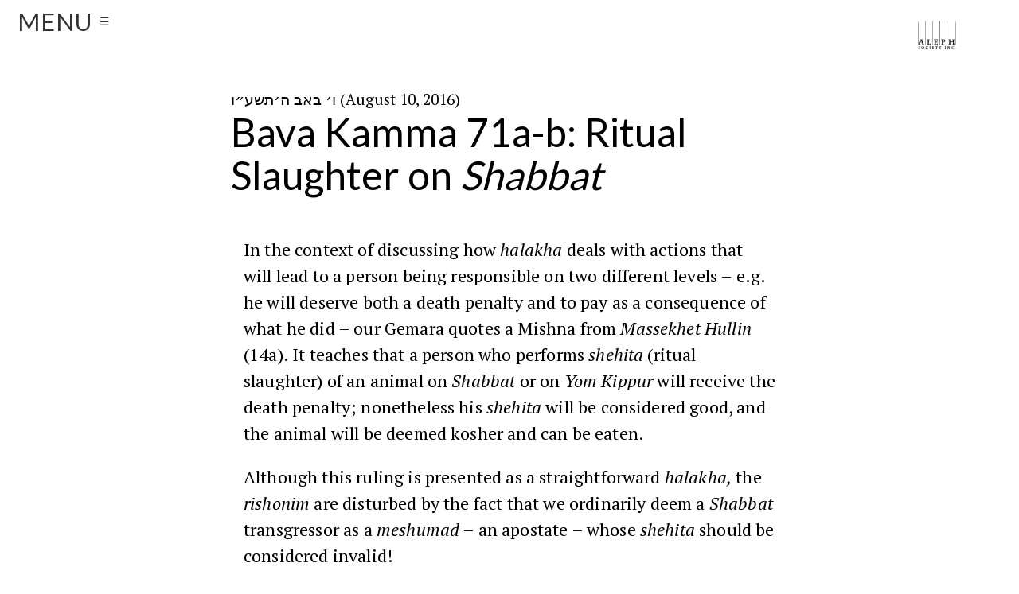

--- FILE ---
content_type: text/html; charset=UTF-8
request_url: https://steinsaltz.org/daf/bavakamma71/
body_size: 16092
content:

<!DOCTYPE html>
<!--[if IE 7]>
<html class="ie ie7" lang="en-US">
<![endif]-->
<!--[if IE 8]>
<html class="ie ie8" lang="en-US">
<![endif]-->
<!--[if !(IE 7) | !(IE 8)  ]><!-->
<html lang="en-US">
<!--<![endif]-->
<head>
<script>
  (function(i,s,o,g,r,a,m){i['GoogleAnalyticsObject']=r;i[r]=i[r]||function(){
  (i[r].q=i[r].q||[]).push(arguments)},i[r].l=1*new Date();a=s.createElement(o),
  m=s.getElementsByTagName(o)[0];a.async=1;a.src=g;m.parentNode.insertBefore(a,m)
  })(window,document,'script','//www.google-analytics.com/analytics.js','ga');

  ga('create', 'UA-43488295-4', 'auto');
  ga('send', 'pageview');
ga('require', 'linkid');

</script>
	<meta name="author" content="Rabbi Adin Even-Israel Steinsaltz">
<meta name="publisher" content="The Aleph Society Inc">
<meta name="copyright" content="Aleph Society, Inc 2015"><meta charset="UTF-8">
	<meta name="viewport" content="width=device-width, initial-scale=1, user-

scalable=no">
	<link rel="profile" href="https://gmpg.org/xfn/11">
	<link rel="pingback" href="https://steinsaltz.org/xmlrpc.php">
<meta name="description" content="The Aleph Society supports the work and mission of Rabbi Adin Even-Israel Steinsaltz, to Let My People Know. Making Jewish learning more accessible to Jews everywhere.">

<link rel="icon" href="https://new.steinsaltz.org/wp-content/uploads/favicon.jpg" 

type="image/x-icon">
<link rel="shortcut icon" href="https://new.steinsaltz.org/wp-content/uploads/favicon.jpg" 

type="image/x-icon">
<link rel="shortcut icon" href="https://new.steinsaltz.org/wp-content/uploads/favicon.jpg">

<meta name="author" content="The Aleph Society">
<meta name="publisher" content="The Aleph Society">
<meta name="copyright" content="2015 Aleph Society, Inc">

<meta property="og:image" content="https://new.steinsaltz.org/wp-content/uploads/2015/03/cropped-2015-header31.png"> 
<meta property="og:image" content="https://new.steinsaltz.org/wp-content/uploads/2015/03/cropped-MG_21701.jpg">
<meta property="og:title" content="The Aleph Society- Let My People Know">
<meta property="og:description" content="Supporting the work of Rabbi Adin Even-Israel Steinsaltz">
<meta property="og:site_name" content="The Aleph Society">
<meta property="og:url" content="https://www.steinsaltz.org">

<script> 
var $buoop = {c:2}; 
function $buo_f(){ 
 var e = document.createElement("script"); 
 e.src = "//browser-update.org/update.min.js"; 
 document.body.appendChild(e);
};
try {document.addEventListener("DOMContentLoaded", $buo_f,false)}
catch(e){window.attachEvent("onload", $buo_f)}
</script> 

	<title>Bava Kamma 71a-b: Ritual Slaughter on Shabbat &#8211; Steinsaltz Center USA</title>
<meta name='robots' content='max-image-preview:large' />
<link rel='dns-prefetch' href='//secure.gravatar.com' />
<link rel='dns-prefetch' href='//fonts.googleapis.com' />
<link rel='dns-prefetch' href='//v0.wordpress.com' />
<link rel='preconnect' href='//i0.wp.com' />
<link rel="alternate" type="application/rss+xml" title="Steinsaltz Center USA &raquo; Feed" href="https://steinsaltz.org/feed/" />
<link rel="alternate" type="application/rss+xml" title="Steinsaltz Center USA &raquo; Comments Feed" href="https://steinsaltz.org/comments/feed/" />
<link rel="alternate" title="oEmbed (JSON)" type="application/json+oembed" href="https://steinsaltz.org/wp-json/oembed/1.0/embed?url=https%3A%2F%2Fsteinsaltz.org%2Fdaf%2Fbavakamma71%2F" />
<link rel="alternate" title="oEmbed (XML)" type="text/xml+oembed" href="https://steinsaltz.org/wp-json/oembed/1.0/embed?url=https%3A%2F%2Fsteinsaltz.org%2Fdaf%2Fbavakamma71%2F&#038;format=xml" />
		
	<style type="text/css">/*  SECTIONS  */
.section {
	clear: both;
	padding: 0px;
	margin: 0px;
}

/*  COLUMN SETUP  */
.col {
	display: block;
	float:left;
	margin: 1% 0 1% 1.6%;
}
.col:first-child { margin-left: 0; }

/*  GROUPING  */
.group:before,
.group:after { content:""; display:table; }
.group:after { clear:both;}
.group { zoom:1; /* For IE 6/7 */ }
/*  GRID OF FOUR  */
.span_4_of_4 {
	width: 100%;
}
.span_3_of_4 {
	width: 74.6%;
}
.span_2_of_4 {
	width: 49.2%;
}
.span_1_of_4 {
	width: 23.8%;
}

/*  GO FULL WIDTH BELOW 480 PIXELS */
@media only screen and (max-width: 480px) {
	.col {  margin: 1% 0 1% 0%; }
	.span_1_of_4, .span_2_of_4, .span_3_of_4, .span_4_of_4 { width: 100%; }
}</style><style id='wp-img-auto-sizes-contain-inline-css' type='text/css'>
img:is([sizes=auto i],[sizes^="auto," i]){contain-intrinsic-size:3000px 1500px}
/*# sourceURL=wp-img-auto-sizes-contain-inline-css */
</style>
<link rel='stylesheet' id='fttb-style-css' href='https://steinsaltz.org/wp-content/plugins/float-to-top-button/css/float-to-top-button.min.css?ver=2.3.6' type='text/css' media='all' />
<link rel='stylesheet' id='colorbox-css' href='https://steinsaltz.org/wp-content/plugins/wp-colorbox/example5/colorbox.css?ver=fdaa1837c6ee6151e3c2b9be1bf69318' type='text/css' media='all' />
<link rel='stylesheet' id='upthemes-default-fonts-css' href='//fonts.googleapis.com/css?family=Lato%3A200%2C400%2C800%7CPT+Serif%3A400%2C400italic&#038;subset=latin%2Clatin-ext&#038;ver=fdaa1837c6ee6151e3c2b9be1bf69318' type='text/css' media='all' />
<link rel='stylesheet' id='genericons-css' href='https://steinsaltz.org/wp-content/plugins/jetpack/_inc/genericons/genericons/genericons.css?ver=3.1' type='text/css' media='all' />
<link rel='stylesheet' id='largo-css' href='https://steinsaltz.org/wp-content/themes/largo/style.css?ver=fdaa1837c6ee6151e3c2b9be1bf69318' type='text/css' media='all' />
<link rel='stylesheet' id='largo-style-override-css' href='https://steinsaltz.org/wp-content/uploads/style-2.css?ver=2025-12-29' type='text/css' media='all' />
<style id='wp-emoji-styles-inline-css' type='text/css'>

	img.wp-smiley, img.emoji {
		display: inline !important;
		border: none !important;
		box-shadow: none !important;
		height: 1em !important;
		width: 1em !important;
		margin: 0 0.07em !important;
		vertical-align: -0.1em !important;
		background: none !important;
		padding: 0 !important;
	}
/*# sourceURL=wp-emoji-styles-inline-css */
</style>
<style id='wp-block-library-inline-css' type='text/css'>
:root{--wp-block-synced-color:#7a00df;--wp-block-synced-color--rgb:122,0,223;--wp-bound-block-color:var(--wp-block-synced-color);--wp-editor-canvas-background:#ddd;--wp-admin-theme-color:#007cba;--wp-admin-theme-color--rgb:0,124,186;--wp-admin-theme-color-darker-10:#006ba1;--wp-admin-theme-color-darker-10--rgb:0,107,160.5;--wp-admin-theme-color-darker-20:#005a87;--wp-admin-theme-color-darker-20--rgb:0,90,135;--wp-admin-border-width-focus:2px}@media (min-resolution:192dpi){:root{--wp-admin-border-width-focus:1.5px}}.wp-element-button{cursor:pointer}:root .has-very-light-gray-background-color{background-color:#eee}:root .has-very-dark-gray-background-color{background-color:#313131}:root .has-very-light-gray-color{color:#eee}:root .has-very-dark-gray-color{color:#313131}:root .has-vivid-green-cyan-to-vivid-cyan-blue-gradient-background{background:linear-gradient(135deg,#00d084,#0693e3)}:root .has-purple-crush-gradient-background{background:linear-gradient(135deg,#34e2e4,#4721fb 50%,#ab1dfe)}:root .has-hazy-dawn-gradient-background{background:linear-gradient(135deg,#faaca8,#dad0ec)}:root .has-subdued-olive-gradient-background{background:linear-gradient(135deg,#fafae1,#67a671)}:root .has-atomic-cream-gradient-background{background:linear-gradient(135deg,#fdd79a,#004a59)}:root .has-nightshade-gradient-background{background:linear-gradient(135deg,#330968,#31cdcf)}:root .has-midnight-gradient-background{background:linear-gradient(135deg,#020381,#2874fc)}:root{--wp--preset--font-size--normal:16px;--wp--preset--font-size--huge:42px}.has-regular-font-size{font-size:1em}.has-larger-font-size{font-size:2.625em}.has-normal-font-size{font-size:var(--wp--preset--font-size--normal)}.has-huge-font-size{font-size:var(--wp--preset--font-size--huge)}.has-text-align-center{text-align:center}.has-text-align-left{text-align:left}.has-text-align-right{text-align:right}.has-fit-text{white-space:nowrap!important}#end-resizable-editor-section{display:none}.aligncenter{clear:both}.items-justified-left{justify-content:flex-start}.items-justified-center{justify-content:center}.items-justified-right{justify-content:flex-end}.items-justified-space-between{justify-content:space-between}.screen-reader-text{border:0;clip-path:inset(50%);height:1px;margin:-1px;overflow:hidden;padding:0;position:absolute;width:1px;word-wrap:normal!important}.screen-reader-text:focus{background-color:#ddd;clip-path:none;color:#444;display:block;font-size:1em;height:auto;left:5px;line-height:normal;padding:15px 23px 14px;text-decoration:none;top:5px;width:auto;z-index:100000}html :where(.has-border-color){border-style:solid}html :where([style*=border-top-color]){border-top-style:solid}html :where([style*=border-right-color]){border-right-style:solid}html :where([style*=border-bottom-color]){border-bottom-style:solid}html :where([style*=border-left-color]){border-left-style:solid}html :where([style*=border-width]){border-style:solid}html :where([style*=border-top-width]){border-top-style:solid}html :where([style*=border-right-width]){border-right-style:solid}html :where([style*=border-bottom-width]){border-bottom-style:solid}html :where([style*=border-left-width]){border-left-style:solid}html :where(img[class*=wp-image-]){height:auto;max-width:100%}:where(figure){margin:0 0 1em}html :where(.is-position-sticky){--wp-admin--admin-bar--position-offset:var(--wp-admin--admin-bar--height,0px)}@media screen and (max-width:600px){html :where(.is-position-sticky){--wp-admin--admin-bar--position-offset:0px}}

/*# sourceURL=wp-block-library-inline-css */
</style><style id='global-styles-inline-css' type='text/css'>
:root{--wp--preset--aspect-ratio--square: 1;--wp--preset--aspect-ratio--4-3: 4/3;--wp--preset--aspect-ratio--3-4: 3/4;--wp--preset--aspect-ratio--3-2: 3/2;--wp--preset--aspect-ratio--2-3: 2/3;--wp--preset--aspect-ratio--16-9: 16/9;--wp--preset--aspect-ratio--9-16: 9/16;--wp--preset--color--black: #000000;--wp--preset--color--cyan-bluish-gray: #abb8c3;--wp--preset--color--white: #ffffff;--wp--preset--color--pale-pink: #f78da7;--wp--preset--color--vivid-red: #cf2e2e;--wp--preset--color--luminous-vivid-orange: #ff6900;--wp--preset--color--luminous-vivid-amber: #fcb900;--wp--preset--color--light-green-cyan: #7bdcb5;--wp--preset--color--vivid-green-cyan: #00d084;--wp--preset--color--pale-cyan-blue: #8ed1fc;--wp--preset--color--vivid-cyan-blue: #0693e3;--wp--preset--color--vivid-purple: #9b51e0;--wp--preset--gradient--vivid-cyan-blue-to-vivid-purple: linear-gradient(135deg,rgb(6,147,227) 0%,rgb(155,81,224) 100%);--wp--preset--gradient--light-green-cyan-to-vivid-green-cyan: linear-gradient(135deg,rgb(122,220,180) 0%,rgb(0,208,130) 100%);--wp--preset--gradient--luminous-vivid-amber-to-luminous-vivid-orange: linear-gradient(135deg,rgb(252,185,0) 0%,rgb(255,105,0) 100%);--wp--preset--gradient--luminous-vivid-orange-to-vivid-red: linear-gradient(135deg,rgb(255,105,0) 0%,rgb(207,46,46) 100%);--wp--preset--gradient--very-light-gray-to-cyan-bluish-gray: linear-gradient(135deg,rgb(238,238,238) 0%,rgb(169,184,195) 100%);--wp--preset--gradient--cool-to-warm-spectrum: linear-gradient(135deg,rgb(74,234,220) 0%,rgb(151,120,209) 20%,rgb(207,42,186) 40%,rgb(238,44,130) 60%,rgb(251,105,98) 80%,rgb(254,248,76) 100%);--wp--preset--gradient--blush-light-purple: linear-gradient(135deg,rgb(255,206,236) 0%,rgb(152,150,240) 100%);--wp--preset--gradient--blush-bordeaux: linear-gradient(135deg,rgb(254,205,165) 0%,rgb(254,45,45) 50%,rgb(107,0,62) 100%);--wp--preset--gradient--luminous-dusk: linear-gradient(135deg,rgb(255,203,112) 0%,rgb(199,81,192) 50%,rgb(65,88,208) 100%);--wp--preset--gradient--pale-ocean: linear-gradient(135deg,rgb(255,245,203) 0%,rgb(182,227,212) 50%,rgb(51,167,181) 100%);--wp--preset--gradient--electric-grass: linear-gradient(135deg,rgb(202,248,128) 0%,rgb(113,206,126) 100%);--wp--preset--gradient--midnight: linear-gradient(135deg,rgb(2,3,129) 0%,rgb(40,116,252) 100%);--wp--preset--font-size--small: 13px;--wp--preset--font-size--medium: 20px;--wp--preset--font-size--large: 36px;--wp--preset--font-size--x-large: 42px;--wp--preset--spacing--20: 0.44rem;--wp--preset--spacing--30: 0.67rem;--wp--preset--spacing--40: 1rem;--wp--preset--spacing--50: 1.5rem;--wp--preset--spacing--60: 2.25rem;--wp--preset--spacing--70: 3.38rem;--wp--preset--spacing--80: 5.06rem;--wp--preset--shadow--natural: 6px 6px 9px rgba(0, 0, 0, 0.2);--wp--preset--shadow--deep: 12px 12px 50px rgba(0, 0, 0, 0.4);--wp--preset--shadow--sharp: 6px 6px 0px rgba(0, 0, 0, 0.2);--wp--preset--shadow--outlined: 6px 6px 0px -3px rgb(255, 255, 255), 6px 6px rgb(0, 0, 0);--wp--preset--shadow--crisp: 6px 6px 0px rgb(0, 0, 0);}:where(.is-layout-flex){gap: 0.5em;}:where(.is-layout-grid){gap: 0.5em;}body .is-layout-flex{display: flex;}.is-layout-flex{flex-wrap: wrap;align-items: center;}.is-layout-flex > :is(*, div){margin: 0;}body .is-layout-grid{display: grid;}.is-layout-grid > :is(*, div){margin: 0;}:where(.wp-block-columns.is-layout-flex){gap: 2em;}:where(.wp-block-columns.is-layout-grid){gap: 2em;}:where(.wp-block-post-template.is-layout-flex){gap: 1.25em;}:where(.wp-block-post-template.is-layout-grid){gap: 1.25em;}.has-black-color{color: var(--wp--preset--color--black) !important;}.has-cyan-bluish-gray-color{color: var(--wp--preset--color--cyan-bluish-gray) !important;}.has-white-color{color: var(--wp--preset--color--white) !important;}.has-pale-pink-color{color: var(--wp--preset--color--pale-pink) !important;}.has-vivid-red-color{color: var(--wp--preset--color--vivid-red) !important;}.has-luminous-vivid-orange-color{color: var(--wp--preset--color--luminous-vivid-orange) !important;}.has-luminous-vivid-amber-color{color: var(--wp--preset--color--luminous-vivid-amber) !important;}.has-light-green-cyan-color{color: var(--wp--preset--color--light-green-cyan) !important;}.has-vivid-green-cyan-color{color: var(--wp--preset--color--vivid-green-cyan) !important;}.has-pale-cyan-blue-color{color: var(--wp--preset--color--pale-cyan-blue) !important;}.has-vivid-cyan-blue-color{color: var(--wp--preset--color--vivid-cyan-blue) !important;}.has-vivid-purple-color{color: var(--wp--preset--color--vivid-purple) !important;}.has-black-background-color{background-color: var(--wp--preset--color--black) !important;}.has-cyan-bluish-gray-background-color{background-color: var(--wp--preset--color--cyan-bluish-gray) !important;}.has-white-background-color{background-color: var(--wp--preset--color--white) !important;}.has-pale-pink-background-color{background-color: var(--wp--preset--color--pale-pink) !important;}.has-vivid-red-background-color{background-color: var(--wp--preset--color--vivid-red) !important;}.has-luminous-vivid-orange-background-color{background-color: var(--wp--preset--color--luminous-vivid-orange) !important;}.has-luminous-vivid-amber-background-color{background-color: var(--wp--preset--color--luminous-vivid-amber) !important;}.has-light-green-cyan-background-color{background-color: var(--wp--preset--color--light-green-cyan) !important;}.has-vivid-green-cyan-background-color{background-color: var(--wp--preset--color--vivid-green-cyan) !important;}.has-pale-cyan-blue-background-color{background-color: var(--wp--preset--color--pale-cyan-blue) !important;}.has-vivid-cyan-blue-background-color{background-color: var(--wp--preset--color--vivid-cyan-blue) !important;}.has-vivid-purple-background-color{background-color: var(--wp--preset--color--vivid-purple) !important;}.has-black-border-color{border-color: var(--wp--preset--color--black) !important;}.has-cyan-bluish-gray-border-color{border-color: var(--wp--preset--color--cyan-bluish-gray) !important;}.has-white-border-color{border-color: var(--wp--preset--color--white) !important;}.has-pale-pink-border-color{border-color: var(--wp--preset--color--pale-pink) !important;}.has-vivid-red-border-color{border-color: var(--wp--preset--color--vivid-red) !important;}.has-luminous-vivid-orange-border-color{border-color: var(--wp--preset--color--luminous-vivid-orange) !important;}.has-luminous-vivid-amber-border-color{border-color: var(--wp--preset--color--luminous-vivid-amber) !important;}.has-light-green-cyan-border-color{border-color: var(--wp--preset--color--light-green-cyan) !important;}.has-vivid-green-cyan-border-color{border-color: var(--wp--preset--color--vivid-green-cyan) !important;}.has-pale-cyan-blue-border-color{border-color: var(--wp--preset--color--pale-cyan-blue) !important;}.has-vivid-cyan-blue-border-color{border-color: var(--wp--preset--color--vivid-cyan-blue) !important;}.has-vivid-purple-border-color{border-color: var(--wp--preset--color--vivid-purple) !important;}.has-vivid-cyan-blue-to-vivid-purple-gradient-background{background: var(--wp--preset--gradient--vivid-cyan-blue-to-vivid-purple) !important;}.has-light-green-cyan-to-vivid-green-cyan-gradient-background{background: var(--wp--preset--gradient--light-green-cyan-to-vivid-green-cyan) !important;}.has-luminous-vivid-amber-to-luminous-vivid-orange-gradient-background{background: var(--wp--preset--gradient--luminous-vivid-amber-to-luminous-vivid-orange) !important;}.has-luminous-vivid-orange-to-vivid-red-gradient-background{background: var(--wp--preset--gradient--luminous-vivid-orange-to-vivid-red) !important;}.has-very-light-gray-to-cyan-bluish-gray-gradient-background{background: var(--wp--preset--gradient--very-light-gray-to-cyan-bluish-gray) !important;}.has-cool-to-warm-spectrum-gradient-background{background: var(--wp--preset--gradient--cool-to-warm-spectrum) !important;}.has-blush-light-purple-gradient-background{background: var(--wp--preset--gradient--blush-light-purple) !important;}.has-blush-bordeaux-gradient-background{background: var(--wp--preset--gradient--blush-bordeaux) !important;}.has-luminous-dusk-gradient-background{background: var(--wp--preset--gradient--luminous-dusk) !important;}.has-pale-ocean-gradient-background{background: var(--wp--preset--gradient--pale-ocean) !important;}.has-electric-grass-gradient-background{background: var(--wp--preset--gradient--electric-grass) !important;}.has-midnight-gradient-background{background: var(--wp--preset--gradient--midnight) !important;}.has-small-font-size{font-size: var(--wp--preset--font-size--small) !important;}.has-medium-font-size{font-size: var(--wp--preset--font-size--medium) !important;}.has-large-font-size{font-size: var(--wp--preset--font-size--large) !important;}.has-x-large-font-size{font-size: var(--wp--preset--font-size--x-large) !important;}
/*# sourceURL=global-styles-inline-css */
</style>

<style id='classic-theme-styles-inline-css' type='text/css'>
/*! This file is auto-generated */
.wp-block-button__link{color:#fff;background-color:#32373c;border-radius:9999px;box-shadow:none;text-decoration:none;padding:calc(.667em + 2px) calc(1.333em + 2px);font-size:1.125em}.wp-block-file__button{background:#32373c;color:#fff;text-decoration:none}
/*# sourceURL=/wp-includes/css/classic-themes.min.css */
</style>
<link rel='stylesheet' id='archives-cal-classiclight-css' href='https://steinsaltz.org/wp-content/plugins/archives-calendar-widget/themes/classiclight.css?ver=1.0.15' type='text/css' media='all' />
<link rel='stylesheet' id='fancybox-css' href='https://steinsaltz.org/wp-content/plugins/easy-fancybox/fancybox/1.5.4/jquery.fancybox.min.css?ver=fdaa1837c6ee6151e3c2b9be1bf69318' type='text/css' media='screen' />
<style id='fancybox-inline-css' type='text/css'>
#fancybox-outer{background:#ffffff}#fancybox-content{background:#ffffff;border-color:#ffffff;color:#000000;}#fancybox-title,#fancybox-title-float-main{color:#fff}
/*# sourceURL=fancybox-inline-css */
</style>
<link rel='stylesheet' id='wp-paginate-css' href='https://steinsaltz.org/wp-content/plugins/wp-paginate/css/wp-paginate.css?ver=2.2.4' type='text/css' media='screen' />
<script type="text/javascript" src="https://steinsaltz.org/wp-includes/js/jquery/jquery.min.js?ver=3.7.1" id="jquery-core-js"></script>
<script type="text/javascript" src="https://steinsaltz.org/wp-includes/js/jquery/jquery-migrate.min.js?ver=3.4.1" id="jquery-migrate-js"></script>
<script type="text/javascript" src="https://steinsaltz.org/wp-content/plugins/wp-colorbox/jquery.colorbox-min.js?ver=1.1.6" id="colorbox-js"></script>
<script type="text/javascript" src="https://steinsaltz.org/wp-content/plugins/wp-colorbox/wp-colorbox.js?ver=1.1.6" id="wp-colorbox-js"></script>
<script type="text/javascript" src="https://steinsaltz.org/wp-content/themes/largo/assets/js/modernizr.js?ver=2.7.1" id="largo-modernizr-js"></script>
<script type="text/javascript" src="https://steinsaltz.org/wp-content/themes/largo/assets/js/fitVids.js?ver=1.0.3" id="largo-fitVids-js"></script>
<script type="text/javascript" src="https://steinsaltz.org/wp-content/themes/largo/assets/js/jquery.flexslider.js?ver=fdaa1837c6ee6151e3c2b9be1bf69318" id="largo-flexslider-js"></script>
<script type="text/javascript" id="largo-main-js-extra">
/* <![CDATA[ */
var navigation = {"hidemenu":"Hide Menu","showmenu":"Show Menu"};
//# sourceURL=largo-main-js-extra
/* ]]> */
</script>
<script type="text/javascript" src="https://steinsaltz.org/wp-content/themes/largo/assets/js/main.js?ver=fdaa1837c6ee6151e3c2b9be1bf69318" id="largo-main-js"></script>
<script type="text/javascript" src="https://steinsaltz.org/wp-content/plugins/archives-calendar-widget/admin/js/jquery.arcw-init.js?ver=1.0.15" id="jquery-arcw-js"></script>
<link rel="https://api.w.org/" href="https://steinsaltz.org/wp-json/" /><link rel="EditURI" type="application/rsd+xml" title="RSD" href="https://steinsaltz.org/xmlrpc.php?rsd" />

<link rel="canonical" href="https://steinsaltz.org/daf/bavakamma71/" />
<script type="text/javascript">//<![CDATA[
  function external_links_in_new_windows_loop() {
    if (!document.links) {
      document.links = document.getElementsByTagName('a');
    }
    var change_link = false;
    var force = '';
    var ignore = '';

    for (var t=0; t<document.links.length; t++) {
      var all_links = document.links[t];
      change_link = false;
      
      if(document.links[t].hasAttribute('onClick') == false) {
        // forced if the address starts with http (or also https), but does not link to the current domain
        if(all_links.href.search(/^http/) != -1 && all_links.href.search('steinsaltz.org') == -1 && all_links.href.search(/^#/) == -1) {
          // console.log('Changed ' + all_links.href);
          change_link = true;
        }
          
        if(force != '' && all_links.href.search(force) != -1) {
          // forced
          // console.log('force ' + all_links.href);
          change_link = true;
        }
        
        if(ignore != '' && all_links.href.search(ignore) != -1) {
          // console.log('ignore ' + all_links.href);
          // ignored
          change_link = false;
        }

        if(change_link == true) {
          // console.log('Changed ' + all_links.href);
          document.links[t].setAttribute('onClick', 'javascript:window.open(\'' + all_links.href.replace(/'/g, '') + '\', \'_blank\', \'noopener\'); return false;');
          document.links[t].removeAttribute('target');
        }
      }
    }
  }
  
  // Load
  function external_links_in_new_windows_load(func)
  {  
    var oldonload = window.onload;
    if (typeof window.onload != 'function'){
      window.onload = func;
    } else {
      window.onload = function(){
        oldonload();
        func();
      }
    }
  }

  external_links_in_new_windows_load(external_links_in_new_windows_loop);
  //]]></script>

<script type="text/javascript">
(function(url){
	if(/(?:Chrome\/26\.0\.1410\.63 Safari\/537\.31|WordfenceTestMonBot)/.test(navigator.userAgent)){ return; }
	var addEvent = function(evt, handler) {
		if (window.addEventListener) {
			document.addEventListener(evt, handler, false);
		} else if (window.attachEvent) {
			document.attachEvent('on' + evt, handler);
		}
	};
	var removeEvent = function(evt, handler) {
		if (window.removeEventListener) {
			document.removeEventListener(evt, handler, false);
		} else if (window.detachEvent) {
			document.detachEvent('on' + evt, handler);
		}
	};
	var evts = 'contextmenu dblclick drag dragend dragenter dragleave dragover dragstart drop keydown keypress keyup mousedown mousemove mouseout mouseover mouseup mousewheel scroll'.split(' ');
	var logHuman = function() {
		if (window.wfLogHumanRan) { return; }
		window.wfLogHumanRan = true;
		var wfscr = document.createElement('script');
		wfscr.type = 'text/javascript';
		wfscr.async = true;
		wfscr.src = url + '&r=' + Math.random();
		(document.getElementsByTagName('head')[0]||document.getElementsByTagName('body')[0]).appendChild(wfscr);
		for (var i = 0; i < evts.length; i++) {
			removeEvent(evts[i], logHuman);
		}
	};
	for (var i = 0; i < evts.length; i++) {
		addEvent(evts[i], logHuman);
	}
})('//steinsaltz.org/?wordfence_lh=1&hid=5919C0FEE09E16982BC718F605CE8142');
</script>	<style type="text/css" id="largo-header-css">
			#masthead h1 a,
		#masthead h1 a:hover{
			color: #2b388f;
		}
		#masthead h1 a:hover{
			opacity: .9;
			-moz-opacity: .9;
			-o-opacity: .9;
			-webkit-opacity: .9;
			-khtml-opacity: .9;
		}
		</style>

<!-- Jetpack Open Graph Tags -->
<meta property="og:type" content="article" />
<meta property="og:title" content="Bava Kamma 71a-b: Ritual Slaughter on Shabbat" />
<meta property="og:url" content="https://steinsaltz.org/daf/bavakamma71/" />
<meta property="og:description" content="In the context of discussing how halakha deals with actions that will lead to a person being responsible on two different levels &#8211; e.g. he will deserve both a death penalty and to pay as a co…" />
<meta property="article:published_time" content="2016-08-10T07:11:58+00:00" />
<meta property="article:modified_time" content="2016-08-16T15:39:42+00:00" />
<meta property="og:site_name" content="Steinsaltz Center USA" />
<meta property="og:image" content="https://i0.wp.com/steinsaltz.org/wp-content/uploads/Steinaltz-Center-Logo_FNL.png?fit=470%2C465&#038;ssl=1" />
<meta property="og:image:width" content="470" />
<meta property="og:image:height" content="465" />
<meta property="og:image:alt" content="" />
<meta property="og:locale" content="en_US" />
<meta name="twitter:text:title" content="Bava Kamma 71a-b: Ritual Slaughter on &lt;i&gt;Shabbat&lt;/i&gt;" />
<meta name="twitter:image" content="https://steinsaltz.org/wp-content/uploads/Steinaltz-Center-Logo_FNL.png" />
<meta name="twitter:card" content="summary" />

<!-- End Jetpack Open Graph Tags -->
<link rel="icon" href="https://i0.wp.com/steinsaltz.org/wp-content/uploads/cropped-Steinsaltz-Center-emblem.png?fit=32%2C32&#038;ssl=1" sizes="32x32" />
<link rel="icon" href="https://i0.wp.com/steinsaltz.org/wp-content/uploads/cropped-Steinsaltz-Center-emblem.png?fit=192%2C192&#038;ssl=1" sizes="192x192" />
<link rel="apple-touch-icon" href="https://i0.wp.com/steinsaltz.org/wp-content/uploads/cropped-Steinsaltz-Center-emblem.png?fit=180%2C180&#038;ssl=1" />
<meta name="msapplication-TileImage" content="https://i0.wp.com/steinsaltz.org/wp-content/uploads/cropped-Steinsaltz-Center-emblem.png?fit=270%2C270&#038;ssl=1" />
		<style type="text/css" id="wp-custom-css">
			/*
Welcome to Custom CSS!

CSS (Cascading Style Sheets) is a kind of code that tells the browser how
to render a web page. You may delete these comments and get started with
your customizations.

By default, your stylesheet will be loaded after the theme stylesheets,
which means that your rules can take precedence and override the theme CSS
rules. Just write here what you want to change, you don't need to copy all
your theme's stylesheet content.
*/
.search article, .archive article, .error404 article, .home article {
	padding: 3em;
	padding: .5rem;
	padding-left: 5%;
}

.welcome-area {
	padding: .6em;
	padding: .6rem;
}

.attachment-thumbnail.wp-post-image {
	float: right;
	margin-left: 1em;
	margin-right: 3rem;
	border-radius: 10px;
	width: 75px;
	height: 75px;
}

.paging-navigation a {
	padding: .4em .8em;
	text-align: center;
	display: inline-block;
	color: #0066cc;
	border: 3px solid #0066cc;
	font-size: .8em;
	font-family: "Lato", sans-serif;
	text-transform: uppercase;
	-webkit-transition: all 120ms ease-in;
	transition: all 120ms ease-in;
}

.paging-navigation a:hover {
	background-color: #06c;
	color: white;
	padding-left: 1.1em;
	padding-right: 1.1em;
}

#masthead .menu-button .menu-button-text {
	font-family: "museo-sans", "museo-sans-1", "museo-sans-2", "Lato", sans-serif;
	line-height: 1em;
	text-transform: uppercase;
	font-size: 30px;
	margin: 0;
	padding: 0;
	line-height: 27px;
	display: inline-block;
	vertical-align: top;
	letter-spacing: 1px;
	-webkit-transform: 200ms color linear;
	-moz-transform: 200ms color linear;
	-ms-transform: 200ms color linear;
	-o-transform: 200ms color linear;
	transform: 200ms color linear;
}

#masthead {
	z-index: 10001;
	position: fixed;
	top: 0;
	width: 100%;
}

p, ol, ul {
	margin: 1em;
	margin: 1rem;
}

.single header.post-header.has-featured-image, .page header.post-header.has-featured-image {
	background-color: #06c;
	background-position: tile;
}

/* The large image that accompanies post and pages with Featured Images */
.page .post-header, .single .post-header {
	z-index: -1;
	background-size: cover;
	padding-top: 20px;
	margin-left: 6%;
	margin-right: 6%;
	max-height: 250px;
}

.page .post-header .text, .single .post-header .text {
	max-width: 700px;
	margin-left: auto;
	margin-right: auto;
	margin-top: 2em;
	margin-top: 2rem;
	margin-bottom: 1em;
	margin-bottom: 1rem;
}

.page .post-header.has-featured-image, .single .post-header.has-featured-image {
	position: relative;
	padding-left: 20px;
	padding-right: 20px;
	text-align: center;
	max-width: none;
	margin-left: 0;
	margin-right: 0;
	margin-bottom: 5em;
	margin-bottom: 5rem;
}

.search-no-results h1.entry-title {
	margin-bottom: 0;
	margin-top: 2em;
}

.single-header .author-avatar img {
	max-height: 100px;
	-webkit-border-radius: 10px;
	-moz-border-radius: 10px;
	-ms-border-radius: 10px;
	-o-border-radius: 10px;
	border-radius: 10px;
	border: 2px solid white;
}

.single-header .author-avatar:hover img {
	max-height: 100px;
	-webkit-border-radius: 50px;
	-moz-border-radius: 50px;
	-ms-border-radius: 50px;
	-o-border-radius: 50px;
	border-radius: 50px;
	border: 2px dotted rgb(40,197,255);
}

.error404 article:nth-child(3n+1) {
	clear: both;
	padding-top: 3rem;
	padding-top: 3em;
	padding-bottom: 70%;
	padding-bottom: 70%;
	background-image: url('https://steinsaltz.org/wp-content/uploads/pebbles.jpg');
	background-size: cover;
	background-position: top left;
}

.archive article:nth-child(6n+1), .search article:nth-child(3n+1), .home article:nth-child(6n+1) {
	clear: both;
	padding-top: 1em;
	padding-top: 1rem;
	padding-bottom: 1em;
	padding-bottom: 1rem;
}

.flexslider .slides > li > a {
	height: 100%;
	display: block;
	padding: 30% 5% 5%;
	min-height: 340px;
	background-size: cover;
	background-position: center center;
	-webkit-transition: 200ms, background-color, linear;
	-moz-transition: 200ms, background-color, linear;
	-o-transition: 200ms, background-color, linear;
	transition: 200ms background-color linear;
}

.widget a {
	color: #000000;
	text-decoration: none;
}

blockquote {
	margin-left: 0;
	margin-right: 0;
	font-style: italic;
	font-size: 1.2em;
	font-size: 1.2rem;
	color: #1e73be;
}

@media all and (min-width: 600px) {
	blockquote {
		margin-left: 1.1em;
		margin-right: 1em;
	}
}

body {
	color: #000;
}

.welcome-area {
	border-bottom: 1px solid #2b388f;
	text-align: center;
	padding: .5em;
	padding: .5rem;
	background: #fff;
}

.welcome-area .text p {
	max-width: 900px;
	margin: 0 auto;
	color: #1e73be;
}

h4 {
	color: #1e73be;
}

h5 {
	color: #2b388f;
}

.page .post-header.has-featured-image:after, .single .post-header.has-featured-image:after {
	content: "";
	background-image: linear-gradient(rgba(0,0,0,0) 5%,rgba(0,0,0,0.2) 30%,rgba(0,0,0,1));
	position: absolute;
	top: 0;
	left: 0;
	right: 0;
	bottom: 0;
}

#masthead .site-description {
	font-size: 1em;
	font-size: 1rem;
	font-family: "freight-text-pro", "freight-text-pro-1", "freight-text-pro-2", "PT Serif", Georgia, serif;
	font-style: italic;
	padding-bottom: 1em;
	padding-bottom: 1rem;
	border-bottom: 1px solid rgba(0,0,0,.1);
	margin-bottom: 1em;
	margin-bottom: 1rem;
}

a {
	color: #000;
}

imagenote {
	font-size: .7em;
	font-style: italic;
	line-height: 50%;
}

button, .button {
	padding: .3em 1.25em;
	font-family: "museo-sans", "museo-sans-1", "museo-sans-2", "Lato", sans-serif;
	font-weight: normal;
	font-size: 2em;
	font-size: 2rem;
	text-decoration-color:#fff;
}

.page .post-header .entry-title, .single .post-header .entry-title {
	font-size: 2.6em;
	font-weight: 300;
	margin: 0 -1em 1em 0;
}

.mobile-link a.glossaryLink {
	color: #000 !important;
}

span.glossaryLink, a.glossaryLink {
	border-bottom: dotted 1px;
	color: inherit;
}

@media (min-width: 450px) {
	.page #masthead .menu-button, .single #masthead .menu-button {
		position: absolute;
	}
}

.has-featured-image #masthead .menu-button {
	text-shadow: 0 2px 7px rgba(0,0,0,1);
}

@media (max-width: 449px) {
	.page #masthead .menu-button, .single #masthead .menu-button {
		position: absolute;
		width: 100%;
	}
}
input[type="submit"], input[type="reset"], button, .button, .post-edit-link {
	font-size: 2rem;}		</style>
		</head>


<body data-rsssl=1 class="wp-singular daf-template-default single single-daf postid-9088 wp-custom-logo wp-theme-largo no-featured-image  has-primary-sidebar has-site-logo">


<header id="masthead">

	
	<div class="menu-button">
		<div class="menu-button-text-wrapper">
			<span class="menu-button-text">Menu</span>
			<span class="menu-button-icon">&#9776;</span>
		</div>
	</div>


	
<div id="masthead-sidebar-container">

	<div class="sidebar-scroller">

		<span class="header-menu-close"></span>

		<aside id="masthead-sidebar" class="clearfix">

			<div class="header-image">
	<a href="https://steinsaltz.org/"><img class="no-grav" src="https://steinsaltz.org/wp-content/uploads/Steinaltz-Center-Logo_FNL.png" alt=""></a>
</div>
<h3 class="site-title"><a href="https://steinsaltz.org/">Steinsaltz Center USA</a></h3><div class="site-description">Rabbi Adin-Even-Israel Steinsaltz zt&#039;l</div>
			
<div class="widget_nav_menu widget">

	<h3 class="widgettitle">Navigation</h3>

	<div id="menu-masthead" class="masthead"><ul id="menu-masthead-items" class="menu-items"><li id="menu-item-17831" class="menu-item menu-item-type-custom menu-item-object-custom menu-item-home menu-item-17831"><a href="https://steinsaltz.org">Home</a></li>
<li id="menu-item-411" class="menu-item menu-item-type-post_type menu-item-object-page menu-item-has-children menu-item-411"><a href="https://steinsaltz.org/about/">About Us</a>
<ul class="sub-menu">
	<li id="menu-item-413" class="menu-item menu-item-type-post_type menu-item-object-page menu-item-has-children menu-item-413"><a href="https://steinsaltz.org/bio/">Rabbi Steinsaltz</a>
	<ul class="sub-menu">
		<li id="menu-item-18247" class="menu-item menu-item-type-post_type menu-item-object-page menu-item-18247"><a href="https://steinsaltz.org/shloshim/">Shloshim for Rabbi Steinsaltz</a></li>
	</ul>
</li>
	<li id="menu-item-2249" class="menu-item menu-item-type-post_type menu-item-object-page menu-item-2249"><a href="https://steinsaltz.org/books/">Books by Rabbi Steinsaltz</a></li>
</ul>
</li>
<li id="menu-item-412" class="menu-item menu-item-type-post_type menu-item-object-page menu-item-has-children menu-item-412"><a href="https://steinsaltz.org/about/what-is-jewish-learning/">What is Jewish Learning?</a>
<ul class="sub-menu">
	<li id="menu-item-18166" class="menu-item menu-item-type-custom menu-item-object-custom menu-item-18166"><a target="_blank" href="https://steinsaltz-center.org/portal/library">Library of Jewish Texts</a></li>
	<li id="menu-item-5317" class="menu-item menu-item-type-post_type menu-item-object-page menu-item-5317"><a href="https://steinsaltz.org/tractate-archive/">Daf Yomi Archived by Tractate</a></li>
	<li id="menu-item-2250" class="menu-item menu-item-type-post_type menu-item-object-page menu-item-2250"><a href="https://steinsaltz.org/essays/">Essays</a></li>
	<li id="menu-item-198" class="menu-item menu-item-type-custom menu-item-object-custom menu-item-198"><a href="https://limmudna.org/globalday/">The Global Day</a></li>
</ul>
</li>
<li id="menu-item-1424" class="menu-item menu-item-type-post_type menu-item-object-page menu-item-1424"><a href="https://steinsaltz.org/donate/">Donate</a></li>
<li id="menu-item-415" class="menu-item menu-item-type-post_type menu-item-object-page menu-item-415"><a href="https://steinsaltz.org/contact/">Contact Us</a></li>
</ul></div>
</div><!--.masthead-menu-->
			
			

	<div class="social-menu">

		<h3>Connect</h3>

		<div id="menu-social" class="social"><ul id="menu-social-items" class="menu-items"><li id="menu-item-610" class="menu-item menu-item-type-custom menu-item-object-custom menu-item-610"><a href="https://www.youtube.com/channel/UCMp4Cus1f-PEkJbqgIDFFUQ"><span class="assistive-text">YouTube</span></a></li>
<li id="menu-item-611" class="menu-item menu-item-type-custom menu-item-object-custom menu-item-611"><a href="https://facebook.com/GlobalDay"><span class="assistive-text">Facebook</span></a></li>
<li id="menu-item-2825" class="menu-item menu-item-type-custom menu-item-object-custom menu-item-2825"><a href="https://steinsaltz.org/feed"><span class="assistive-text">RSS</span></a></li>
</ul></div>
	</div><!--.social-menu-->


			
			<div class="widgets">

				
				<div id="search-2" class="widget widget_search"><h2 class="widgettitle">Search the Site</h2><form role="search" method="get" class="search-form" action="https://steinsaltz.org/">
        <label>
                <span class="assistive-text">Search for:</span>
                <input type="search" class="search-field" placeholder="Search" value="" name="s">
        </label>
        <input type="submit" class="search-submit" value="&#xf400;">
</form></div><div id="rss-3" class="widget widget_rss"><h2 class="widgettitle"><a class="rsswidget rss-widget-feed" href="http://www.hebcal.com/etc/hdate-en.xml"><img class="rss-widget-icon" style="border:0" width="14" height="14" src="https://steinsaltz.org/wp-includes/images/rss.png" alt="RSS" loading="lazy" /></a> <a class="rsswidget rss-widget-title" href="https://www.hebcal.com/converter">Hebrew Date</a></h2><ul><li><a class='rsswidget' href='https://www.hebcal.com/converter?hd=29&#038;hm=Tevet&#038;hy=5786&#038;h2g=1&#038;utm_medium=rss&#038;utm_source=rss-hdate-en'>29th of Tevet, 5786</a></li></ul></div><div id="rss-2" class="widget widget_rss"><h2 class="widgettitle"><a class="rsswidget rss-widget-feed" href="http://www.hebcal.com/sedrot/index.xml"><img class="rss-widget-icon" style="border:0" width="14" height="14" src="https://steinsaltz.org/wp-includes/images/rss.png" alt="RSS" loading="lazy" /></a> <a class="rsswidget rss-widget-title" href="https://hebcal.com/s/?us=sedrot-diaspora&#038;um=rss">Parsahat haShavua</a></h2><ul><li><a class='rsswidget' href='https://hebcal.com/s/5786/15?us=sedrot-diaspora&#038;um=rss'>Parashat Bo - 24 January 2026</a></li></ul></div><div id="dpe_fp_widget-3" class="widget widget_dpe_fp_widget"><h2 class="widgettitle">Latest Daf Yomi</h2>	<ul class="dpe-flexible-posts">
			<li id="post-13050" class="post-13050 daf type-daf status-publish hentry category-daf">
			<a href="https://steinsaltz.org/daf/keritot-intro/">
								<h4 class="title">Massekhet Karetot: Introduction to the Tractate</h4>
			</a>
		</li>
			<li id="post-13054" class="post-13054 daf type-daf status-publish hentry category-daf tag-karetot tractate-karetot">
			<a href="https://steinsaltz.org/daf/keritot-2a-b-defining-karet/">
								<h4 class="title">Keritot 2a-b &#8211; Defining karet</h4>
			</a>
		</li>
			<li id="post-13056" class="post-13056 daf type-daf status-publish hentry category-daf tag-karetot tractate-karetot">
			<a href="https://steinsaltz.org/daf/keritot-3a-b-calling-the-dead-from-the-netherworld/">
								<h4 class="title">Keritot 3a-b &#8211; Calling the dead from the netherworld</h4>
			</a>
		</li>
			<li id="post-13059" class="post-13059 daf type-daf status-publish hentry category-daf tag-karetot tractate-karetot">
			<a href="https://steinsaltz.org/daf/keritot-4a-b-the-punishment-for-eating-blood/">
								<h4 class="title">Keritot 4a-b &#8211; The punishment for eating blood</h4>
			</a>
		</li>
			<li id="post-13061" class="post-13061 daf type-daf status-publish hentry category-daf tag-karetot tractate-karetot">
			<a href="https://steinsaltz.org/daf/keritot-5a-b-anointing-oil-for-the-temple/">
								<h4 class="title">Keritot 5a-b &#8211; Anointing oil for the Temple</h4>
			</a>
		</li>
		</ul><!-- .dpe-flexible-posts -->
</div>
				
			</div><!--/.widgets-->

		</aside><!--/#sidebar-->

	</div>

</div>
	
</header>


<div id="main-content-area" class="content-wrapper">
    <section id="primary">
    <main id="main" class="site-main" role="main">

    
      

	<article id="post-9088" class="post-9088 daf type-daf status-publish hentry category-bavakamma category-daf tractate-bava-kamma" data-body-class="wp-singular daf-template-default single single-daf postid-9088 wp-custom-logo wp-theme-largo no-featured-image  has-primary-sidebar has-site-logo">

		
		<header class="post-header ">

			<div class="single-header">
<a class="author-avatar" href="https://steinsaltz.org/author/admin-2/">
	<img alt='' src='https://secure.gravatar.com/avatar/e74fdfd8f1698ceac9568b1cd079ff4cbc540d1d1a594b890d22fd82abf0471b?s=48&#038;d=wp_user_avatar&#038;r=g' srcset='https://secure.gravatar.com/avatar/e74fdfd8f1698ceac9568b1cd079ff4cbc540d1d1a594b890d22fd82abf0471b?s=96&#038;d=wp_user_avatar&#038;r=g 2x' class='avatar avatar-48 photo' height='48' width='48' decoding='async'/></a></div>
			<div class="inner">
				<div class="text">


ו׳ באב ה׳תשע״ו (August 10, 2016)  
					
					<h1 class="entry-title">Bava Kamma 71a-b: Ritual Slaughter on <i>Shabbat</i></h1>

									</div>
			</div>

			
		</header>


		
	<div class="entry-content">

		
		<p>In the context of discussing how <em>halakha</em> deals with actions that will lead to a person being responsible on two different levels &#8211; e.g. he will deserve both a death penalty and to pay as a consequence of what he did &#8211; our Gemara quotes a Mishna from <em>Massekhet Hullin</em> (14a). It teaches that a person who performs <em>shehita</em> (ritual slaughter) of an animal on <em>Shabbat</em> or on <em>Yom Kippur</em> will receive the death penalty; nonetheless his <em>shehita</em> will be considered good, and the animal will be deemed kosher and can be eaten.</p>
<p>Although this ruling is presented as a straightforward <em>halakha,</em> the <em>rishonim</em> are disturbed by the fact that we ordinarily deem a <em>Shabbat</em> transgressor as a <em>meshumad</em> &#8211; an apostate &#8211; whose <em>shehita</em> should be considered invalid!</p>
<p>Tosafot in <em>Hullin</em> argue that not every violation of Shabbat will give a person the status of a <em>meshumad.</em> In fact, only someone who willfully violates the Sabbath in a public manner would be put into that category. Apparently in our case the <em>shehita</em> was done privately. Another suggestion raised by Tosafot is that <em>hillul Shabbat</em> would cause us to consider the transgressor a <em>meshumad</em> only after the act was done. Thus, the forbidden <em>shehita</em> on Shabbat would be considered valid, even as it would create a situation where any subsequent <em>shehita</em> done by this individual would not be accepted.</p>
<p>In his commentary to the Mishna in <em>Hullin,</em> the Rambam takes a different approach, arguing that the person in this case performing the <em>shehita</em> on <em>Shabbat</em> must have done so <em>be-shogeg</em> -by accident, i.e. he was unaware that it was <em>Shabbat,</em> or was not knowledgeable in the rules of <em>Shabbat</em> to know that <em>shehita</em> was forbidden. It is clear that someone who accidentally transgresses the rules of <em>Shabbat</em> is not considered an apostate. Were he to have purposefully done <em>shehita</em> on <em>Shabbat,</em> however, the meat would not be considered kosher.</p>

	</div><!--.entry-content-->

	
			
	</article>      
    
    </main><!-- #main -->
    </section>


			<div class="footertext">
							<div class="section group">
	<div class="col span_1_of_4">
<p>Copyright 2026, Steinsaltz Center USA Inc.<br />All rights reserved.<br />No use of Rabbi Steinsaltz's likeness without permission.</p>
	</div>
	<div class="col span_1_of_4">
	<p>Contact: <br /><a href="/cdn-cgi/l/email-protection#8ee7e0e8e1cefdfaebe7e0fdefe2faf4a0e1fce9" target="_blank"><span class="__cf_email__" data-cfemail="046d6a626b447770616d6a776568707e2a6b7663">[email&#160;protected]</span></a><br />
1441 Broadway, Suite 6071<br />
New York, NY 10018<br />
<strong>212-840-1166</strong></p>
	</div>
	<div class="col span_1_of_4"><p><a href="https://steinsaltz.org/donate">Donate Now</a></p>
	</div>
	<div class="col span_1_of_4">
	<p style="font-size: 0.8em">Site design by <br /><a href="https://perrydavis.com" target="_blank">Perry Davis Associates</a>.<br />Template by <a href="http://upthemes.com/" rel="designer">UpThemes</a></p>
	</div>
</div>						</div><!--.footertext-->

		</div><!--/.content-wrapper-->

	</div><!--/#container-->

	<script data-cfasync="false" src="/cdn-cgi/scripts/5c5dd728/cloudflare-static/email-decode.min.js"></script><script type="speculationrules">
{"prefetch":[{"source":"document","where":{"and":[{"href_matches":"/*"},{"not":{"href_matches":["/wp-*.php","/wp-admin/*","/wp-content/uploads/*","/wp-content/*","/wp-content/plugins/*","/wp-content/themes/largo/*","/*\\?(.+)"]}},{"not":{"selector_matches":"a[rel~=\"nofollow\"]"}},{"not":{"selector_matches":".no-prefetch, .no-prefetch a"}}]},"eagerness":"conservative"}]}
</script>
<!-- Float to Top Button v2.3.6 [10/21/2020] CAGE Web Design | Rolf van Gelder, Eindhoven, NL -->
<script>var hide_fttb = ''</script>
<div class="close-menu-area"></div>	<div style="display:none">
			<div class="grofile-hash-map-bdbd5803949599f8bbbbe2cd85a049ff">
		</div>
		</div>
		<script type="text/javascript" src="https://steinsaltz.org/wp-content/plugins/float-to-top-button/js/jquery.scrollUp.min.js?ver=2.3.6" id="fttb-script-js"></script>
<script type="text/javascript" id="fttb-active-js-extra">
/* <![CDATA[ */
var fttb = {"topdistance":"300","topspeed":"300","animation":"fade","animationinspeed":"200","animationoutspeed":"200","scrolltext":"Top of Page","imgurl":"https://steinsaltz.org/wp-content/plugins/float-to-top-button/images/","arrow_img":"arrow003.png","arrow_img_url":"","position":"lowerright","spacing_horizontal":"20px","spacing_vertical":"20px","opacity_out":"70","opacity_over":"99","zindex":"2147483647"};
//# sourceURL=fttb-active-js-extra
/* ]]> */
</script>
<script type="text/javascript" src="https://steinsaltz.org/wp-content/plugins/float-to-top-button/js/float-to-top-button.min.js?ver=2.3.6" id="fttb-active-js"></script>
<script type="text/javascript" id="jetpack-portfolio-theme-supports-js-after">
/* <![CDATA[ */
const jetpack_portfolio_theme_supports = false
//# sourceURL=jetpack-portfolio-theme-supports-js-after
/* ]]> */
</script>
<script type="text/javascript" id="qppr_frontend_scripts-js-extra">
/* <![CDATA[ */
var qpprFrontData = {"linkData":{"https://steinsaltz.org/globalday/":[1,0,"http://www.theglobalday.org"],"https://steinsaltz.org/?p=7657":[1,0,"https://dinner.steinsaltz.org"],"https://steinsaltz.org/daftoday/":[1,0,"https://steinsaltz-center.org/"],"https://steinsaltz.org/essay-for-today/":[0,1,"https://steinsaltz.org/today"],"https://steinsaltz.org/?page_id=472":[0,1,"http://dinner.steinsaltz.org"],"https://steinsaltz.org/ras/":[0,0,"https://www.steinsaltz.org/bio"],"https://steinsaltz.org/read-books-by-rabbi-steinsaltz/":[0,0,"https://steinsaltz.org/books"],"https://steinsaltz.org/?p=173":[0,0,"https://steinsaltz.org/about/what-is-jewish-learning/"],"https://steinsaltz.org/books-by-rabbi-steinsaltz/":[0,0,"https://steinsaltz.org/books"],"https://steinsaltz.org/?p=416":[0,0,"https://steinsaltz.org/torah"],"https://steinsaltz.org/in-israel-and-around-the-world/":[0,0,"https://steinsaltz.org/worldwide"],"https://steinsaltz.org/learn-video-audio/":[0,0,"https://steinsaltz.org/learn"],"https://steinsaltz.org/?p=7133":[0,0,"https://dinner.steinsaltz.org"],"https://steinsaltz.org/what-is-tanakh/":[0,0,"https://steinsaltz.org/tanakh"],"https://steinsaltz.org/?p=18243":[0,0,"https://steinsaltz.org/shloshim"],"https://steinsaltz.org/?p=11612":[0,0,""],"https://steinsaltz.org/?p=18323":[0,0,""],"https://steinsaltz.org/israel-emergency-fund/":[0,0,""]},"siteURL":"https://steinsaltz.org","siteURLq":"https://steinsaltz.org"};
//# sourceURL=qppr_frontend_scripts-js-extra
/* ]]> */
</script>
<script type="text/javascript" src="https://steinsaltz.org/wp-content/plugins/quick-pagepost-redirect-plugin/js/qppr_frontend_script.min.js?ver=5.2.4" id="qppr_frontend_scripts-js"></script>
<script type="text/javascript" src="https://secure.gravatar.com/js/gprofiles.js?ver=202604" id="grofiles-cards-js"></script>
<script type="text/javascript" id="wpgroho-js-extra">
/* <![CDATA[ */
var WPGroHo = {"my_hash":""};
//# sourceURL=wpgroho-js-extra
/* ]]> */
</script>
<script type="text/javascript" src="https://steinsaltz.org/wp-content/plugins/jetpack/modules/wpgroho.js?ver=15.3.1" id="wpgroho-js"></script>
<script type="text/javascript" src="https://steinsaltz.org/wp-content/plugins/easy-fancybox/vendor/purify.min.js?ver=fdaa1837c6ee6151e3c2b9be1bf69318" id="fancybox-purify-js"></script>
<script type="text/javascript" id="jquery-fancybox-js-extra">
/* <![CDATA[ */
var efb_i18n = {"close":"Close","next":"Next","prev":"Previous","startSlideshow":"Start slideshow","toggleSize":"Toggle size"};
//# sourceURL=jquery-fancybox-js-extra
/* ]]> */
</script>
<script type="text/javascript" src="https://steinsaltz.org/wp-content/plugins/easy-fancybox/fancybox/1.5.4/jquery.fancybox.min.js?ver=fdaa1837c6ee6151e3c2b9be1bf69318" id="jquery-fancybox-js"></script>
<script type="text/javascript" id="jquery-fancybox-js-after">
/* <![CDATA[ */
var fb_timeout, fb_opts={'autoScale':true,'showCloseButton':true,'width':560,'height':340,'margin':20,'pixelRatio':'false','padding':10,'centerOnScroll':false,'enableEscapeButton':true,'speedIn':300,'speedOut':300,'overlayShow':true,'hideOnOverlayClick':true,'overlayColor':'#000','overlayOpacity':0.6,'minViewportWidth':320,'minVpHeight':320,'disableCoreLightbox':'true','enableBlockControls':'true','fancybox_openBlockControls':'true' };
if(typeof easy_fancybox_handler==='undefined'){
var easy_fancybox_handler=function(){
jQuery([".nolightbox","a.wp-block-file__button","a.pin-it-button","a[href*='pinterest.com\/pin\/create']","a[href*='facebook.com\/share']","a[href*='twitter.com\/share']"].join(',')).addClass('nofancybox');
jQuery('a.fancybox-close').on('click',function(e){e.preventDefault();jQuery.fancybox.close()});
/* IMG */
						var unlinkedImageBlocks=jQuery(".wp-block-image > img:not(.nofancybox,figure.nofancybox>img)");
						unlinkedImageBlocks.wrap(function() {
							var href = jQuery( this ).attr( "src" );
							return "<a href='" + href + "'></a>";
						});
var fb_IMG_select=jQuery('a[href*=".jpg" i]:not(.nofancybox,li.nofancybox>a,figure.nofancybox>a),area[href*=".jpg" i]:not(.nofancybox),a[href*=".png" i]:not(.nofancybox,li.nofancybox>a,figure.nofancybox>a),area[href*=".png" i]:not(.nofancybox),a[href*=".webp" i]:not(.nofancybox,li.nofancybox>a,figure.nofancybox>a),area[href*=".webp" i]:not(.nofancybox),a[href*=".jpeg" i]:not(.nofancybox,li.nofancybox>a,figure.nofancybox>a),area[href*=".jpeg" i]:not(.nofancybox)');
fb_IMG_select.addClass('fancybox image');
var fb_IMG_sections=jQuery('.gallery,.wp-block-gallery,.tiled-gallery,.wp-block-jetpack-tiled-gallery,.ngg-galleryoverview,.ngg-imagebrowser,.nextgen_pro_blog_gallery,.nextgen_pro_film,.nextgen_pro_horizontal_filmstrip,.ngg-pro-masonry-wrapper,.ngg-pro-mosaic-container,.nextgen_pro_sidescroll,.nextgen_pro_slideshow,.nextgen_pro_thumbnail_grid,.tiled-gallery');
fb_IMG_sections.each(function(){jQuery(this).find(fb_IMG_select).attr('rel','gallery-'+fb_IMG_sections.index(this));});
jQuery('a.fancybox,area.fancybox,.fancybox>a').each(function(){jQuery(this).fancybox(jQuery.extend(true,{},fb_opts,{'transition':'elastic','transitionIn':'elastic','transitionOut':'elastic','opacity':false,'hideOnContentClick':false,'titleShow':true,'titlePosition':'over','titleFromAlt':true,'showNavArrows':true,'enableKeyboardNav':true,'cyclic':false,'mouseWheel':'true','changeSpeed':250,'changeFade':300}))});
};};
jQuery(easy_fancybox_handler);jQuery(document).on('post-load',easy_fancybox_handler);

//# sourceURL=jquery-fancybox-js-after
/* ]]> */
</script>
<script type="text/javascript" src="https://steinsaltz.org/wp-content/plugins/easy-fancybox/vendor/jquery.easing.min.js?ver=1.4.1" id="jquery-easing-js"></script>
<script type="text/javascript" src="https://steinsaltz.org/wp-content/plugins/easy-fancybox/vendor/jquery.mousewheel.min.js?ver=3.1.13" id="jquery-mousewheel-js"></script>
<script id="wp-emoji-settings" type="application/json">
{"baseUrl":"https://s.w.org/images/core/emoji/17.0.2/72x72/","ext":".png","svgUrl":"https://s.w.org/images/core/emoji/17.0.2/svg/","svgExt":".svg","source":{"concatemoji":"https://steinsaltz.org/wp-includes/js/wp-emoji-release.min.js?ver=fdaa1837c6ee6151e3c2b9be1bf69318"}}
</script>
<script type="module">
/* <![CDATA[ */
/*! This file is auto-generated */
const a=JSON.parse(document.getElementById("wp-emoji-settings").textContent),o=(window._wpemojiSettings=a,"wpEmojiSettingsSupports"),s=["flag","emoji"];function i(e){try{var t={supportTests:e,timestamp:(new Date).valueOf()};sessionStorage.setItem(o,JSON.stringify(t))}catch(e){}}function c(e,t,n){e.clearRect(0,0,e.canvas.width,e.canvas.height),e.fillText(t,0,0);t=new Uint32Array(e.getImageData(0,0,e.canvas.width,e.canvas.height).data);e.clearRect(0,0,e.canvas.width,e.canvas.height),e.fillText(n,0,0);const a=new Uint32Array(e.getImageData(0,0,e.canvas.width,e.canvas.height).data);return t.every((e,t)=>e===a[t])}function p(e,t){e.clearRect(0,0,e.canvas.width,e.canvas.height),e.fillText(t,0,0);var n=e.getImageData(16,16,1,1);for(let e=0;e<n.data.length;e++)if(0!==n.data[e])return!1;return!0}function u(e,t,n,a){switch(t){case"flag":return n(e,"\ud83c\udff3\ufe0f\u200d\u26a7\ufe0f","\ud83c\udff3\ufe0f\u200b\u26a7\ufe0f")?!1:!n(e,"\ud83c\udde8\ud83c\uddf6","\ud83c\udde8\u200b\ud83c\uddf6")&&!n(e,"\ud83c\udff4\udb40\udc67\udb40\udc62\udb40\udc65\udb40\udc6e\udb40\udc67\udb40\udc7f","\ud83c\udff4\u200b\udb40\udc67\u200b\udb40\udc62\u200b\udb40\udc65\u200b\udb40\udc6e\u200b\udb40\udc67\u200b\udb40\udc7f");case"emoji":return!a(e,"\ud83e\u1fac8")}return!1}function f(e,t,n,a){let r;const o=(r="undefined"!=typeof WorkerGlobalScope&&self instanceof WorkerGlobalScope?new OffscreenCanvas(300,150):document.createElement("canvas")).getContext("2d",{willReadFrequently:!0}),s=(o.textBaseline="top",o.font="600 32px Arial",{});return e.forEach(e=>{s[e]=t(o,e,n,a)}),s}function r(e){var t=document.createElement("script");t.src=e,t.defer=!0,document.head.appendChild(t)}a.supports={everything:!0,everythingExceptFlag:!0},new Promise(t=>{let n=function(){try{var e=JSON.parse(sessionStorage.getItem(o));if("object"==typeof e&&"number"==typeof e.timestamp&&(new Date).valueOf()<e.timestamp+604800&&"object"==typeof e.supportTests)return e.supportTests}catch(e){}return null}();if(!n){if("undefined"!=typeof Worker&&"undefined"!=typeof OffscreenCanvas&&"undefined"!=typeof URL&&URL.createObjectURL&&"undefined"!=typeof Blob)try{var e="postMessage("+f.toString()+"("+[JSON.stringify(s),u.toString(),c.toString(),p.toString()].join(",")+"));",a=new Blob([e],{type:"text/javascript"});const r=new Worker(URL.createObjectURL(a),{name:"wpTestEmojiSupports"});return void(r.onmessage=e=>{i(n=e.data),r.terminate(),t(n)})}catch(e){}i(n=f(s,u,c,p))}t(n)}).then(e=>{for(const n in e)a.supports[n]=e[n],a.supports.everything=a.supports.everything&&a.supports[n],"flag"!==n&&(a.supports.everythingExceptFlag=a.supports.everythingExceptFlag&&a.supports[n]);var t;a.supports.everythingExceptFlag=a.supports.everythingExceptFlag&&!a.supports.flag,a.supports.everything||((t=a.source||{}).concatemoji?r(t.concatemoji):t.wpemoji&&t.twemoji&&(r(t.twemoji),r(t.wpemoji)))});
//# sourceURL=https://steinsaltz.org/wp-includes/js/wp-emoji-loader.min.js
/* ]]> */
</script>

<!-- Shortcodes Ultimate custom CSS - start -->
<style type="text/css">
.su-spoiler-title {
	position: relative;
	cursor: pointer;
	min-height: 20px;
	line-height: 20px;
	padding: 7px 7px 7px 34px;
	font-weight: bold;
	font-size: 25px;
}
.su-posts-default-loop .su-post-meta {
	margin-bottom: 0.7em;
	font-size: 0.8em;
	opacity: 0.6;
	filter: alpha(opacity=60);
	display: none;
}
.su-posts-single-post .su-post-meta {
	margin-bottom: 0.7em;
	font-size: 0.8em;
	opacity: 0.6;
	filter: alpha(opacity=60);
	display: none;
}
.su-posts-default-loop .su-post-comments-link { 
	font-size: 0.9em;
	display: none;
}
</style>
<!-- Shortcodes Ultimate custom CSS - end -->

	
<script defer src="https://static.cloudflareinsights.com/beacon.min.js/vcd15cbe7772f49c399c6a5babf22c1241717689176015" integrity="sha512-ZpsOmlRQV6y907TI0dKBHq9Md29nnaEIPlkf84rnaERnq6zvWvPUqr2ft8M1aS28oN72PdrCzSjY4U6VaAw1EQ==" data-cf-beacon='{"version":"2024.11.0","token":"c772ca67ef7a41d0912c2150d5c457d6","r":1,"server_timing":{"name":{"cfCacheStatus":true,"cfEdge":true,"cfExtPri":true,"cfL4":true,"cfOrigin":true,"cfSpeedBrain":true},"location_startswith":null}}' crossorigin="anonymous"></script>
</body>

</html>

--- FILE ---
content_type: text/css
request_url: https://steinsaltz.org/wp-content/uploads/style-2.css?ver=2025-12-29
body_size: 28113
content:
/*
 Theme Name: Largo
 Theme URI: https://upthemes.com/themes/largo/
 Author: UpThemes
 Author URI: https://upthemes.com/
 Description: Largo offers a large, widescreen appearance and is intended for long-form content.
 Version: 1.3.8
 License: GNU General Public License v2 or later
 License URI: http://www.gnu.org/licenses/gpl-2.0.html
 Tags: white, light, sophisticated, simple, professional, minimal, formal, clean, tumblelog, video, travel, photoblogging, photography, portfolio, lifestream, design, blog, translation-ready, sticky-post, rtl-language-support, post-formats, infinite-scroll, full-width-template, flexible-header, featured-image-header, editor-style, custom-menu, custom-header, custom-colors, custom-background, responsive-width, one-column
 Text Domain: largo
 Domain Path: /languages/
 *//*! normalize.css v3.0.0 | MIT License | git.io/normalize *//**
 * 1. Set default font family to sans-serif.
 * 2. Prevent iOS text size adjust after orientation change, without disabling
 *    user zoom.
 */html {
  font-family: sans-serif;
  /* 1 */
  -ms-text-size-adjust: 100%;
  /* 2 */
  -webkit-text-size-adjust: 100%;
  /* 2 */
}
/**
 * Remove default margin.
 */body {
  margin: 0;
}
/* HTML5 display definitions
 ========================================================================== *//**
 * Correct `block` display not defined in IE 8/9.
 */article, aside, details, figcaption, figure, footer, header, hgroup, main, nav, section, summary {
  display: block;
}
/**
 * 1. Correct `inline-block` display not defined in IE 8/9.
 * 2. Normalize vertical alignment of `progress` in Chrome, Firefox, and Opera.
 */audio, canvas, progress, video {
  display: inline-block;
  /* 1 */
  vertical-align: baseline;
  /* 2 */
}
/**
 * Prevent modern browsers from displaying `audio` without controls.
 * Remove excess height in iOS 5 devices.
 */audio:not([controls]) {
  display: none;
  height: 0;
}
/**
 * Address `[hidden]` styling not present in IE 8/9.
 * Hide the `template` element in IE, Safari, and Firefox < 22.
 */[hidden], template {
  display: none;
}
/* Links
 ========================================================================== *//**
 * Remove the gray background color from active links in IE 10.
 */a {
  background: transparent;
}
/**
 * Improve readability when focused and also mouse hovered in all browsers.
 */a:active, a:hover {
  outline: 0;
}
/* Text-level semantics
 ========================================================================== *//**
 * Address styling not present in IE 8/9, Safari 5, and Chrome.
 */abbr[title] {
  border-bottom: 1px dotted;
}
/**
 * Address style set to `bolder` in Firefox 4+, Safari 5, and Chrome.
 */b, strong {
  font-weight: bold;
}
/**
 * Address styling not present in Safari 5 and Chrome.
 */dfn {
  font-style: italic;
}
/**
 * Address variable `h1` font-size and margin within `section` and `article`
 * contexts in Firefox 4+, Safari 5, and Chrome.
 */h1 {
  font-size: 2em;
  margin: 0.67em 0;
}
/**
 * Address styling not present in IE 8/9.
 */mark {
  background: #ff0;
  color: #000;
}
/**
 * Address inconsistent and variable font size in all browsers.
 */small {
  font-size: 80%;
}
/**
 * Prevent `sub` and `sup` affecting `line-height` in all browsers.
 */sub, sup {
  font-size: 75%;
  line-height: 0;
  position: relative;
  vertical-align: baseline;
}
sup {
  top: -0.5em;
}
sub {
  bottom: -0.25em;
}
/* Embedded content
 ========================================================================== *//**
 * Remove border when inside `a` element in IE 8/9.
 */img {
  border: 0;
}
/**
 * Correct overflow displayed oddly in IE 9.
 */svg:not(:root) {
  overflow: hidden;
}
/* Grouping content
 ========================================================================== *//**
 * Address margin not present in IE 8/9 and Safari 5.
 */figure {
  margin: 1em 40px;
}
/**
 * Address differences between Firefox and other browsers.
 */hr {
  -moz-box-sizing: content-box;
  box-sizing: content-box;
  height: 0;
}
/**
 * Contain overflow in all browsers.
 */pre {
  overflow: auto;
}
/**
 * Address odd `em`-unit font size rendering in all browsers.
 */code, kbd, pre, samp {
  font-family: monospace, monospace;
  font-size: 1em;
}
/* Forms
 ========================================================================== *//**
 * Known limitation: by default, Chrome and Safari on OS X allow very limited
 * styling of `select`, unless a `border` property is set.
 *//**
 * 1. Correct color not being inherited.
 *    Known issue: affects color of disabled elements.
 * 2. Correct font properties not being inherited.
 * 3. Address margins set differently in Firefox 4+, Safari 5, and Chrome.
 */button, input, optgroup, select, textarea {
  color: inherit;
  /* 1 */
  font: inherit;
  /* 2 */
  margin: 0;
  /* 3 */
}
/**
 * Address `overflow` set to `hidden` in IE 8/9/10.
 */button {
  overflow: visible;
}
/**
 * Address inconsistent `text-transform` inheritance for `button` and `select`.
 * All other form control elements do not inherit `text-transform` values.
 * Correct `button` style inheritance in Firefox, IE 8+, and Opera
 * Correct `select` style inheritance in Firefox.
 */button, select {
  text-transform: none;
}
/**
 * 1. Avoid the WebKit bug in Android 4.0.* where (2) destroys native `audio`
 *    and `video` controls.
 * 2. Correct inability to style clickable `input` types in iOS.
 * 3. Improve usability and consistency of cursor style between image-type
 *    `input` and others.
 */button, html input[type="button"], input[type="reset"], input[type="submit"] {
  /* 1 */
  -webkit-appearance: button;
  /* 2 */
  cursor: pointer;
  /* 3 */
}
/**
 * Re-set default cursor for disabled elements.
 */button[disabled], html input[disabled] {
  cursor: default;
}
/**
 * Remove inner padding and border in Firefox 4+.
 */button::-moz-focus-inner, input::-moz-focus-inner {
  border: 0;
  padding: 0;
}
/**
 * Address Firefox 4+ setting `line-height` on `input` using `!important` in
 * the UA stylesheet.
 */input {
  line-height: normal;
}
/**
 * It's recommended that you don't attempt to style these elements.
 * Firefox's implementation doesn't respect box-sizing, padding, or width.
 *
 * 1. Address box sizing set to `content-box` in IE 8/9/10.
 * 2. Remove excess padding in IE 8/9/10.
 */input[type="checkbox"], input[type="radio"] {
  box-sizing: border-box;
  /* 1 */
  padding: 0;
  /* 2 */
}
/**
 * Fix the cursor style for Chrome's increment/decrement buttons. For certain
 * `font-size` values of the `input`, it causes the cursor style of the
 * decrement button to change from `default` to `text`.
 */input[type="number"]::-webkit-inner-spin-button, input[type="number"]::-webkit-outer-spin-button {
  height: auto;
}
/**
 * 1. Address `appearance` set to `searchfield` in Safari 5 and Chrome.
 * 2. Address `box-sizing` set to `border-box` in Safari 5 and Chrome
 *    (include `-moz` to future-proof).
 */input[type="search"] {
  -webkit-appearance: textfield;
  /* 1 */
  -moz-box-sizing: content-box;
  -webkit-box-sizing: content-box;
  /* 2 */
  box-sizing: content-box;
}
/**
 * Remove inner padding and search cancel button in Safari and Chrome on OS X.
 * Safari (but not Chrome) clips the cancel button when the search input has
 * padding (and `textfield` appearance).
 */input[type="search"]::-webkit-search-cancel-button, input[type="search"]::-webkit-search-decoration {
  -webkit-appearance: none;
}
/**
 * Define consistent border, margin, and padding.
 */fieldset {
  border: 1px solid #c0c0c0;
  margin: 0 2px;
  padding: 0.35em 0.625em 0.75em;
}
/**
 * 1. Correct `color` not being inherited in IE 8/9.
 * 2. Remove padding so people aren't caught out if they zero out fieldsets.
 */legend {
  border: 0;
  /* 1 */
  padding: 0;
  /* 2 */
}
/**
 * Remove default vertical scrollbar in IE 8/9.
 */textarea {
  overflow: auto;
}
/**
 * Don't inherit the `font-weight` (applied by a rule above).
 * NOTE: the default cannot safely be changed in Chrome and Safari on OS X.
 */optgroup {
  font-weight: bold;
}
/* Tables
 ========================================================================== *//**
 * Remove most spacing between table cells.
 */table {
  border-collapse: collapse;
  border-spacing: 0;
}
td, th {
  padding: 0;
}
/* apply a natural box layout model to all elements */*, *:before, *:after {
  -moz-box-sizing: border-box;
  -webkit-box-sizing: border-box;
  box-sizing: border-box;
}
/**
 * For modern browsers
 * 1. The space content is one way to avoid an Opera bug when the
 *    contenteditable attribute is included anywhere else in the document.
 *    Otherwise it causes space to appear at the top and bottom of elements
 *    that are clearfixed.
 * 2. The use of `table` rather than `block` is only necessary if using
 *    `:before` to contain the top-margins of child elements.
 */.cf:before, .search .content-area:before, .archive .content-area:before, .error404 .content-area:before, .home .content-area:before, .search .site-main:before, .archive .site-main:before, .error404 .site-main:before, .home .site-main:before, .search article:before, .archive article:before, .error404 article:before, .home article:before, .single-header:before, #menu-social:before, .single .author-info .author-description:before, .infinite-loader:before, .slides:after:before, .welcome-area:before, .cf:after, .search .content-area:after, .archive .content-area:after, .error404 .content-area:after, .home .content-area:after, .search .site-main:after, .archive .site-main:after, .error404 .site-main:after, .home .site-main:after, .search article:after, .archive article:after, .error404 article:after, .home article:after, .single-header:after, #menu-social:after, .single .author-info .author-description:after, .infinite-loader:after, .slides:after:after, .welcome-area:after {
  content: " ";
  /* 1 */
  display: table;
  /* 2 */
}
.cf:after, .search .content-area:after, .archive .content-area:after, .error404 .content-area:after, .home .content-area:after, .search .site-main:after, .archive .site-main:after, .error404 .site-main:after, .home .site-main:after, .search article:after, .archive article:after, .error404 article:after, .home article:after, .single-header:after, #menu-social:after, .single .author-info .author-description:after, .infinite-loader:after, .slides:after:after, .welcome-area:after {
  clear: both;
}
/**
 * For IE 6/7 only
 * Include this rule to trigger hasLayout and contain floats.
 */.cf, .search .content-area, .archive .content-area, .error404 .content-area, .home .content-area, .search .site-main, .archive .site-main, .error404 .site-main, .home .site-main, .search article, .archive article, .error404 article, .home article, .single-header, #menu-social, .single .author-info .author-description, .infinite-loader, .slides:after, .welcome-area {
  *zoom: 1;
}
/* Text meant only for screen readers */.assistive-text {
  clip: rect(1px 1px 1px 1px);
  /* IE6, IE7 */
  clip: rect(1px, 1px, 1px, 1px);
  position: absolute !important;
}
/* Temporary Fix for Chrome 33 Webfont rendering issue
 *
 * Thanks Theme Foundry dudes! https://github.com/thethemefoundry/chrome-33-webfont-fixer-wordpress-plugin
 */body {
  -webkit-animation-delay: 0.1s;
  -webkit-animation-duration: 0.1s;
  -webkit-animation-iteration-count: 1;
  -webkit-animation-name: cwfffontfix;
  -webkit-animation-timing-function: linear;
}
@-webkit-keyframes cwfffontfix {
  from {
    opacity: 1;
  }
  to {
    opacity: 1;
  }
}
body {
  font-size: 90%;
  line-height: 1.5;
  text-rendering: optimizeLegibility;
  -webkit-font-smoothing: antialiased;
  font-family: "freight-text-pro", "freight-text-pro-1", "freight-text-pro-2", "PT Serif", Georgia, serif;
}
@media all and (min-width: 768px) {
  body {
    font-size: 100%;
  }
}
@media all and (min-width: 960px) {
  body {
    font-size: 120%;
  }
}
h1, h2, h3, h4, h5, h6 {
  margin-bottom: 0.5em;
  font-weight: bold;
  font-family: "museo-sans", "museo-sans-1", "museo-sans-2", "Lato", sans-serif;
}
h1 {
  font-size: 1.75em;
  font-size: 1.75rem;
  line-height: 1.1;
}
h2 {
  font-size: 1.5em;
  font-size: 1.5rem;
}
h3 {
  font-size: 1.25em;
  font-size: 1.25rem;
}
code {
  font-size: 0.85em;
  font-size: 0.85rem;
  font-family: "Inconsolata", monospace;
}
pre {
  line-height: 1;
  white-space: nowrap;
  overflow: auto;
  max-height: 250px;
}
pre code {
  display: block;
}
p, ol, ul {
  margin: 0 0 1em 0;
  margin-bottom: 1rem;
}
.inline-list li {
  display: inline-block;
  margin-right: 10px !important;
}
.inline-list li:last-child {
  margin-right: 0;
}
a {
  text-decoration: none;
}
img {
  max-width: 100%;
  height: auto;
}
object {
  max-width: 100%;
}
hr {
  height: 1px;
  margin: 0 0 1em 0;
  margin-bottom: 1rem;
  border: none;
}
ul, ol {
  list-style: decimal;
  margin-left: 1.25em;
  margin-left: 1.25rem;
}
ul li, ol li {
  padding-left: 0.5em;
}
ul {
  list-style: disc;
}
pre {
  padding: 20px;
  -webkit-border-radius : 4px;
  -moz-border-radius : 4px;
  -ms-border-radius : 4px;
  -o-border-radius : 4px;
  border-radius : 4px;
  -webkit-box-shadow : 0 2px 2px rgba(0, 0, 0, 0.06) inset;
  -moz-box-shadow : 0 2px 2px rgba(0, 0, 0, 0.06) inset;
  box-shadow : 0 2px 2px rgba(0, 0, 0, 0.06) inset;
}
blockquote {
  margin-left: 0;
  margin-right: 0;
  font-style: italic;
  font-size: 1.4em;
  font-size: 1.4rem;
}
@media all and (min-device-width: 768px) {
  blockquote {
    margin-left: -2em;
    margin-right: -2em;
  }
}
.entry-content {
  font-family: "freight-text-pro", "freight-text-pro-1", "freight-text-pro-2", "PT Serif", Georgia, serif;
  letter-spacing: 0.01rem;
  font-weight: 400;
  font-style: normal;
  font-size: 14px;
  line-height: 1.5;
}
@media all and (min-width: 600px) {
  .entry-content {
    font-size: 16px;
  }
}
@media all and (min-width: 768px) {
  .entry-content {
    font-size: 22px;
  }
}
.dropcap:first-child:first-letter {
  float: left;
  margin-right: 10px;
  font-size: 3.5em;
  font-weight: 100;
  line-height: 0.85;
  font-weight: bold;
  font-family: "freight-text-pro", "freight-text-pro-1", "freight-text-pro-2", "PT Serif", Georgia, serif;
  position: relative;
}
.lead-in {
  font-size: 125%;
  margin-bottom: 2em;
  margin-bottom: 2rem;
  font-style: italic;
  font-family: "freight-text-pro", "freight-text-pro-1", "freight-text-pro-2", "PT Serif", Georgia, serif;
  color: #595959;
}
.lead-in.dropcap:first-child:first-letter {
  font-style: normal;
}
.sidebar-title, .widget .widgettitle, .social-menu h3 {
  font-size: 0.85em;
  font-size: 0.85rem;
  margin: 0 0 1em;
  margin-bottom: 1rem;
  font-weight: bold;
  text-transform: uppercase;
}
label {
  font-family: "museo-sans", "museo-sans-1", "museo-sans-2", "Lato", sans-serif;
  font-weight: normal;
  font-size: 1em;
  font-size: 1rem;
}
input[type="text"], input[type="search"], input[type="password"], input[type="email"], input[type="date"], input[type="url"], input[type="phone"], select, textarea {
  outline: 0;
  width: 100%;
  height: 40px;
  margin-top: 10px;
  display: block;
  border: none;
  vertical-align: middle;
  font-size: 16px;
  background-color: #f2f2f2;
  color: #808080;
  padding: 8px 10px;
  font-family: "museo-sans", "museo-sans-1", "museo-sans-2", "Lato", sans-serif;
  -webkit-border-radius : 4px;
  -moz-border-radius : 4px;
  -ms-border-radius : 4px;
  -o-border-radius : 4px;
  border-radius : 4px;
  -webkit-appearance: none;
  -moz-appearance: none;
  appearance: none;
  text-indent: 0.01px;
  text-overflow: '';
}
input[type="password"] {
  margin: 0;
  width: auto;
  display: inline;
  vertical-align: middle;
}
textarea {
  width: 100%;
  min-height: 5em;
  resize: vertical;
}
input[type="text"]:focus, input[type="search"]:focus, input[type="password"]:focus, input[type="email"]:focus, input[type="date"]:focus, input[type="url"]:focus, input[type="phone"]:focus, select:focus, textarea:focus {
  background-color: #f2f2f2;
  border: none;
}
input[type="submit"], input[type="reset"], button, .button, .post-edit-link {
  background-color: #a3caff;
  color: #0050bd;
  border: none;
  padding: 0.75em 1.25em;
  font-family: "museo-sans", "museo-sans-1", "museo-sans-2", "Lato", sans-serif;
  font-weight: normal;
  font-size: 0.8em;
  font-size: 0.8rem;
  vertical-align: middle;
  cursor: pointer;
  background-image: none;
  -webkit-appearance: none;
  -webkit-border-radius : 4px;
  -moz-border-radius : 4px;
  -ms-border-radius : 4px;
  -o-border-radius : 4px;
  border-radius : 4px;
  -webkit-transition : 200ms, all, linear;
  -moz-transition : 200ms, all, linear;
  -o-transition : 200ms, all, linear;
  transition : 200ms all linear;
}
input[type="submit"]:focus, input[type="reset"]:focus, button:focus, .button:focus, .post-edit-link:focus {
  outline: none;
  -webkit-appearance: none;
  background-color: #579eff;
  color: #002557;
}
input[type="submit"]:hover, input[type="reset"]:hover, button:hover, .button:hover, .post-edit-link:hover {
  background-color: #579eff;
  color: #002557;
}
input:focus, input:active {
  -webkit-border-radius : 4px;
  -moz-border-radius : 4px;
  -ms-border-radius : 4px;
  -o-border-radius : 4px;
  border-radius : 4px;
}
.select-wrap {
  position: relative;
  background-color: #f2f2f2;
  -webkit-border-radius : 4px;
  -moz-border-radius : 4px;
  -ms-border-radius : 4px;
  -o-border-radius : 4px;
  border-radius : 4px;
}
.select-wrap select {
  cursor: pointer;
  background: transparent;
  z-index: 1;
  position: relative;
  padding-left: 15px;
  padding-right: 35px;
  color: #fff;
}
.select-wrap .select-arrow {
  position: absolute;
  top: 50%;
  margin-top: -2px;
  right: 15px;
  border-top: 4px solid #fff;
  border-left: 4px solid transparent;
  border-right: 4px solid transparent;
  height: 0;
  width: 0;
  z-index: 20;
}
html, body {
  min-height: 100%;
}
.content-wrapper {
  position: relative;
  z-index: 999;
}
@media all and (min-width: 960px) {
  .archive .content-wrapper, .blog .content-wrapper, .search .content-wrapper, .error404 .content-wrapper, .home .content-wrapper {
    margin-left: 38.1966%;
    margin-right: 0;
  }
}
.single .entry-content {
  max-width: 700px;
  margin: 2em auto 4em;
  margin: 2rem auto 4rem;
}
.page .split-view {
  margin: 2em auto 4em;
  margin: 2rem auto 4rem;
}
@media all and (min-width: 768px) {
  .error404 .entry-title {
    margin-bottom: 1em;
    margin-bottom: 1rem;
  }
  .error404 #sidebar {
    margin-bottom: 2em;
    margin-bottom: 2rem;
  }
  .hentry.post:last-child, .hentry.page:last-child {
    margin-bottom: 0;
  }
  .single .hentry {
    margin-bottom: 0;
  }
  .hentry.has-featured-image header:before {
    background: none;
    color: white;
    filter: progid:DXImageTransform.Microsoft.Alpha(Opacity=75);
    opacity: 0.75;
  }
  .single .entry-content, .page .entry-content, .error404 .entry-content {
    margin-bottom: 2em;
    margin-bottom: 2rem;
  }
}
/* Colors */body {
  background-color: #fff;
  color: #333;
}
a {
  color: #333;
  text-decoration: none;
}
.commentable-wrapper a, .footertext a {
  border-bottom: 1px solid #579eff;
}
.commentable-wrapper a:hover, .footertext a:hover, .commentable-wrapper a:focus, .footertext a:focus {
  border-bottom: 1px solid #0a72ff;
}
a:hover, a:active {
  color: #a3caff;
}
.entry-content a:hover, .entry-content a:active, .footertext a:hover, .footertext a:active {
  color: #333;
  background: #a3caff;
  border-color: #a3caff;
}
hr {
  background-color: #f2f2f2;
}
code {
  background-color: #f2f2f2;
  color: #4d4d4d;
}
pre {
  background-color: #f2f2f2;
  color: #4d4d4d;
}
.required {
  color: #56b4ce;
}
.archive-title, .page-header {
  background-color: #f2f2f2;
}
header .genericon, header #menu-social ul li a, #menu-social ul li header a {
  color: #333;
  color: rgba(255, 255, 255, .2);
}
a header .genericon:hover, a header #menu-social ul li a:hover, #menu-social ul li a header a:hover {
  color: #a3caff;
}
.post-content a {
  border-bottom: 2px solid #a3caff;
}
.post-meta {
  color: #999;
}
.post-meta a {
  color: #999;
}
.post-meta a:hover {
  color: #a3caff;
}
.post-meta-top .date {
  color: #b8b8b8;
}
.post-meta-top .date:hover {
  color: #a3caff;
}
#footer {
  color: #858585;
}
#footer a {
  color: #545454;
}
#footer a:hover {
  color: #a3caff;
}
.post-navigation a:hover, .paging-navigation a:hover, #infinite-handle a:hover {
  background-color: #a3caff;
  color: #fff;
}
#sidebar .widget_calendar caption {
  background-color: #a3caff;
  color: #fff;
}
#sidebar .widget_calendar thead th {
  background-color: #e3e3e3;
}
#sidebar .widget_calendar tbody a {
  background-color: #a3caff;
  color: #fff;
}
#sidebar .widget_calendar tbody a:hover {
  background-color: #369ebb;
}
/**
 Genericons Helper CSS
 *//**
 * The font was graciously generated by Font Squirrel (http://www.fontsquirrel.com). We love those guys.
 */@font-face {
  font-family: 'Genericons';
  src: url('assets/fonts/genericons-regular-webfont.eot');
}
@font-face {
  font-family: 'Genericons';
  src: url([data-uri]) format('woff'), url('assets/fonts/genericons-regular-webfont.ttf') format('truetype'), url('assets/fonts/genericons-regular-webfont.svg#genericonsregular') format('svg');
  font-weight: normal;
  font-style: normal;
}
/**
 * All Genericons
 */.genericon, #menu-social ul li a {
  display: inline-block;
  width: 16px;
  height: 16px;
  -webkit-font-smoothing: antialiased;
  font-size: 16px;
  line-height: 1;
  font-family: 'Genericons';
  text-decoration: inherit;
  font-weight: normal;
  font-style: normal;
  vertical-align: top;
}
/**
 * IE7 and IE6 hacks
 */.genericon, #menu-social ul li a {
  *overflow: auto;
  *zoom: 1;
  *display: inline;
}
/**
 * Individual icons
 *//* Post formats */.genericon-standard:before, .post-format i:before {
  content: '\f100';
}
.genericon-aside:before {
  content: '\f101';
}
.genericon-image:before {
  content: '\f102';
}
.genericon-gallery:before, .format-gallery .post-format i:before {
  content: '\f103';
}
.genericon-video:before, .format-video .post-format i:before {
  content: '\f104';
}
.genericon-status:before, .format-status .post-format i:before {
  content: '\f105';
}
.genericon-quote:before, .format-quote .post-format i:before {
  content: '\f106';
}
.genericon-link:before, .format-link .post-format i:before {
  content: '\f107';
}
.genericon-chat:before, .format-chat .post-format i:before {
  content: '\f108';
}
.genericon-audio:before, .format-audio .post-format i:before {
  content: '\f109';
}
/* Social icons */.genericon-github:before {
  content: '\f200';
}
.genericon-dribbble:before {
  content: '\f201';
}
.genericon-twitter:before {
  content: '\f202';
}
.genericon-facebook:before {
  content: '\f203';
}
.genericon-facebook-alt:before {
  content: '\f204';
}
.genericon-wordpress:before {
  content: '\f205';
}
.genericon-googleplus:before {
  content: '\f206';
}
.genericon-linkedin:before {
  content: '\f207';
}
.genericon-linkedin-alt:before {
  content: '\f208';
}
.genericon-pinterest:before {
  content: '\f209';
}
.genericon-pinterest-alt:before {
  content: '\f210';
}
.genericon-flickr:before {
  content: '\f211';
}
.genericon-vimeo:before {
  content: '\f212';
}
.genericon-youtube:before {
  content: '\f213';
}
.genericon-tumblr:before {
  content: '\f214';
}
.genericon-instagram:before {
  content: '\f215';
}
.genericon-codepen:before {
  content: '\f216';
}
.genericon-polldaddy:before {
  content: '\f217';
}
.genericon-googleplus-alt:before {
  content: '\f218';
}
.genericon-path:before {
  content: '\f219';
}
.genericon-skype:before {
  content: '\f220';
}
.genericon-digg:before {
  content: '\f221';
}
.genericon-reddit:before {
  content: '\f222';
}
.genericon-stumbleupon:before {
  content: '\f223';
}
.genericon-pocket:before {
  content: '\f224';
}
/* Meta icons */.genericon-comment:before {
  content: '\f300';
}
.genericon-category:before {
  content: '\f301';
}
.genericon-tag:before {
  content: '\f302';
}
.genericon-time:before {
  content: '\f303';
}
.genericon-user:before {
  content: '\f304';
}
.genericon-day:before {
  content: '\f305';
}
.genericon-week:before {
  content: '\f306';
}
.genericon-month:before {
  content: '\f307';
}
.genericon-pinned:before {
  content: '\f308';
}
/* Other icons */.genericon-search:before {
  content: '\f400';
}
.genericon-unzoom:before {
  content: '\f401';
}
.genericon-zoom:before {
  content: '\f402';
}
.genericon-show:before {
  content: '\f403';
}
.genericon-hide:before {
  content: '\f404';
}
.genericon-close:before {
  content: '\f405';
}
.genericon-close-alt:before {
  content: '\f406';
}
.genericon-trash:before {
  content: '\f407';
}
.genericon-star:before {
  content: '\f408';
}
.genericon-home:before {
  content: '\f409';
}
.genericon-mail:before {
  content: '\f410';
}
.genericon-edit:before {
  content: '\f411';
}
.genericon-reply:before {
  content: '\f412';
}
.genericon-feed:before {
  content: '\f413';
}
.genericon-warning:before {
  content: '\f414';
}
.genericon-share:before {
  content: '\f415';
}
.genericon-attachment:before {
  content: '\f416';
}
.genericon-location:before {
  content: '\f417';
}
.genericon-checkmark:before {
  content: '\f418';
}
.genericon-menu:before {
  content: '\f419';
}
.genericon-refresh:before {
  content: '\f420';
}
.genericon-minimize:before {
  content: '\f421';
}
.genericon-maximize:before {
  content: '\f422';
}
.genericon-404:before {
  content: '\f423';
}
.genericon-spam:before {
  content: '\f424';
}
.genericon-summary:before {
  content: '\f425';
}
.genericon-cloud:before {
  content: '\f426';
}
.genericon-key:before {
  content: '\f427';
}
.genericon-dot:before {
  content: '\f428';
}
.genericon-next:before {
  content: '\f429';
}
.genericon-previous:before {
  content: '\f430';
}
.genericon-expand:before {
  content: '\f431';
}
.genericon-collapse:before {
  content: '\f432';
}
.genericon-dropdown:before {
  content: '\f433';
}
.genericon-dropdown-left:before {
  content: '\f434';
}
.genericon-top:before {
  content: '\f435';
}
.genericon-draggable:before {
  content: '\f436';
}
.genericon-phone:before {
  content: '\f437';
}
.genericon-send-to-phone:before {
  content: '\f438';
}
.genericon-plugin:before {
  content: '\f439';
}
.genericon-cloud-download:before {
  content: '\f440';
}
.genericon-cloud-upload:before {
  content: '\f441';
}
.genericon-external:before {
  content: '\f442';
}
.genericon-document:before {
  content: '\f443';
}
.genericon-book:before {
  content: '\f444';
}
.genericon-cog:before {
  content: '\f445';
}
.genericon-unapprove:before {
  content: '\f446';
}
.genericon-cart:before {
  content: '\f447';
}
.genericon-pause:before {
  content: '\f448';
}
.genericon-stop:before {
  content: '\f449';
}
.genericon-skip-back:before {
  content: '\f450';
}
.genericon-skip-ahead:before {
  content: '\f451';
}
.genericon-play:before {
  content: '\f452';
}
.genericon-tablet:before {
  content: '\f453';
}
.genericon-send-to-tablet:before {
  content: '\f454';
}
.genericon-info:before {
  content: '\f455';
}
.genericon-notice:before {
  content: '\f456';
}
.genericon-help:before {
  content: '\f457';
}
.genericon-fastforward:before {
  content: '\f458';
}
.genericon-rewind:before {
  content: '\f459';
}
.genericon-portfolio:before {
  content: '\f460';
}
.genericon-heart:before {
  content: '\f461';
}
.genericon-code:before {
  content: '\f462';
}
.genericon-subscribe:before {
  content: '\f463';
}
.genericon-unsubscribe:before {
  content: '\f464';
}
.genericon-subscribed:before {
  content: '\f465';
}
.genericon-reply-alt:before {
  content: '\f466';
}
.genericon-reply-single:before {
  content: '\f467';
}
.genericon-flag:before {
  content: '\f468';
}
.genericon-print:before {
  content: '\f469';
}
.genericon-lock:before {
  content: '\f470';
}
.genericon-bold:before {
  content: '\f471';
}
.genericon-italic:before {
  content: '\f472';
}
.genericon-picture:before {
  content: '\f473';
}
/* Generic shapes */.genericon-uparrow:before {
  content: '\f500';
}
.genericon-rightarrow:before {
  content: '\f501';
}
.genericon-downarrow:before {
  content: '\f502';
}
.genericon-leftarrow:before {
  content: '\f503';
}
@media all and (max-width: 768px) {
  .entry-title, .entry-content {
    overflow: hidden;
  }
}
.entry-content > * {
  width: 100%;
  max-width: 700px;
  margin: 0 auto 1em;
}
span.entry-subtitle {
  font-family: "freight-text-pro", "freight-text-pro-1", "freight-text-pro-2", "PT Serif", Georgia, serif;
  font-style: italic;
  margin-top: 0.25em;
  font-size: 75% !important;
  font-weight: 100;
  filter: progid:DXImageTransform.Microsoft.Alpha(Opacity=65);
  opacity: 0.65;
  margin-bottom: 1em;
  margin-bottom: 1rem;
}
.single span.entry-subtitle {
  margin-bottom: 0;
  font-size: 50%;
}
.post-format {
  background-color: #a3caff;
  color: #000;
  color: rgba(0, 0, 0, .8);
  font-size: 14px;
  text-transform: uppercase;
  font-weight: 300;
  font-family: "museo-sans", "museo-sans-1", "museo-sans-2", "Lato", sans-serif;
  line-height: 1;
  display: inline-block;
  padding: 7px 15px 7px 12px;
}
.post-format span, .post-format i {
  height: 20px;
  line-height: 20px;
  vertical-align: middle;
}
.post-format i {
  color: #000;
  color: rgba(0, 0, 0, .6);
  -webkit-font-smoothing: antialiased;
  font-size: 20px;
  font-family: 'Genericons';
  text-decoration: inherit;
  font-weight: normal;
  font-style: normal;
}
.attachment-thumbnail.wp-post-image {
  float: right;
  margin-left: 1em;
  margin-left: 1rem;
  -webkit-border-radius : 50% 50%;
  -moz-border-radius : 50% 50%;
  -ms-border-radius : 50% 50%;
  -o-border-radius : 50% 50%;
  border-radius : 50% 50%;
  width: 75px;
  height: 75px;
}
.entry-read-more {
  max-width: 700px;
  margin: 0 auto;
}
.entry-read-more a {
  padding-bottom: 3px;
  display: inline-block;
  text-transform: uppercase;
  letter-spacing: 0.04em;
  color: #333;
  font-size: 0.84em;
  font-size: 0.84rem;
  font-family: "museo-sans", "museo-sans-1", "museo-sans-2", "Lato", sans-serif;
  font-weight: bold;
  border-bottom: 2px solid #a3caff;
}
.entry-read-more a:hover {
  color: #70adff;
  border-color: #70adff;
}
.single header.post-header.has-featured-image, .page header.post-header.has-featured-image {
  background-color: #fff;
  background-position: center center;
}
/* The large image that accompanies post and pages with Featured Images */.page .post-header, .single .post-header {
  z-index: -1;
  background-size: cover;
  padding-top: 20px;
  margin-left: 6%;
  margin-right: 6%;
}
.page .post-header .text, .single .post-header .text {
  max-width: 700px;
  margin-left: auto;
  margin-right: auto;
  margin-top: 4em;
  margin-top: 4rem;
}
.page .post-header.has-featured-image, .single .post-header.has-featured-image {
  position: relative;
  padding-left: 20px;
  padding-right: 20px;
  text-align: center;
  max-width: none;
  margin-left: 0;
  margin-right: 0;
  margin-bottom: 5em;
  margin-bottom: 5rem;
}
.page .post-header.has-featured-image:after, .single .post-header.has-featured-image:after {
  content: "";
  background-image: linear-gradient(rgba(0, 0, 0, 0) 0%, rgba(0, 0, 0, 0) 30%, rgba(0, 0, 0, .5));
  position: absolute;
  top: 0;
  left: 0;
  right: 0;
  bottom: 0;
}
.page .post-header.has-featured-image .text, .single .post-header.has-featured-image .text {
  position: relative;
  z-index: 50;
}
@media all and (min-width: 768px) {
  .page .post-header.has-featured-image .text, .single .post-header.has-featured-image .text {
    position: absolute;
    bottom: 40px;
    width: auto;
    display: block;
    right: 6%;
    left: 6%;
    width: 100%;
  }
}
.page .post-header.has-featured-image .text h1 a, .single .post-header.has-featured-image .text h1 a {
  margin: 0;
}
.page .post-header.has-featured-image .text:after, .single .post-header.has-featured-image .text:after {
  margin-top: 20px;
  display: inline-block;
  width: 22px;
  height: 22px;
  -webkit-font-smoothing: antialiased;
  font-size: 22px;
  line-height: 1;
  font-family: 'Genericons';
  text-decoration: inherit;
  font-weight: normal;
  font-style: normal;
  vertical-align: top;
  content: '\f431';
  color: white;
}
.page .post-header.has-featured-image, .single .post-header.has-featured-image, .page .post-header.has-featured-image .inner, .single .post-header.has-featured-image .inner {
  height: 100%;
  z-index: 0;
}
.page .post-header.has-featured-image, .single .post-header.has-featured-image, .page .post-header.has-featured-image h1 a, .single .post-header.has-featured-image h1 a, .page .post-header.has-featured-image .date-posted, .single .post-header.has-featured-image .date-posted {
  color: white;
}
.page .post-header.has-featured-image .date-posted, .single .post-header.has-featured-image .date-posted {
  color: rgba(255, 255, 255, .6);
}
.page .post-header.has-featured-image .entry-title a, .single .post-header.has-featured-image .entry-title a {
  color: #fff;
}
.page .post-header.has-featured-image .entry-title a:hover, .single .post-header.has-featured-image .entry-title a:hover {
  color: #e6e6e6;
}
.page .post-header.has-featured-image .date-posted, .single .post-header.has-featured-image .date-posted {
  filter: progid:DXImageTransform.Microsoft.Alpha(Opacity=90);
  opacity: 0.9;
}
.page .post-header .date-posted, .single .post-header .date-posted {
  font-family: "museo-sans", "museo-sans-1", "museo-sans-2", "Lato", sans-serif;
  font-weight: 300;
  font-size: 0.85em;
  letter-spacing: 0.1em;
  display: inline-block;
  text-transform: uppercase;
  margin-bottom: 1em;
  margin-bottom: 1rem;
  padding-top: 6px;
  padding-bottom: 6px;
}
.page .post-header .date-posted, .single .post-header .date-posted, .page .post-header .date-posted a, .single .post-header .date-posted a {
  color: #888;
  color: rgba(0, 0, 0, .3);
}
.page .post-header .date-posted a:hover, .single .post-header .date-posted a:hover {
  color: #444;
  color: rgba(0, 0, 0, .6);
}
.page .post-header a, .single .post-header a {
  text-decoration: none;
}
.page .post-header .entry-title, .single .post-header .entry-title {
  font-size: 2.6em;
  font-weight: 300;
  margin: 0;
}
.page .post-header h2, .single .post-header h2 {
  font-size: 1.8em;
  font-style: italic;
  margin: 0;
  font-style: italic;
  font-weight: normal;
}
.search .content-area, .archive .content-area, .error404 .content-area, .home .content-area {
  margin: 0;
}
.search article, .archive article, .error404 article, .home article {
  position: relative;
  border-bottom: 1px solid #f2f2f2;
  padding: 1.5em;
  padding: 1.5rem;
}
@media all and (min-width: 600px) {
  .search article, .archive article, .error404 article, .home article {
    padding: 3em;
    padding: 3rem;
  }
}
.search article .attachment-largo-post-header-lede, .archive article .attachment-largo-post-header-lede, .error404 article .attachment-largo-post-header-lede, .home article .attachment-largo-post-header-lede {
  display: block;
  margin-bottom: 2em;
  margin-bottom: 2rem;
}
.search article .post-header, .archive article .post-header, .error404 article .post-header, .home article .post-header {
  padding: 0;
  margin-bottom: 10px;
}
.search article .post-format, .archive article .post-format, .error404 article .post-format, .home article .post-format {
  display: none;
}
.search article .date-posted, .archive article .date-posted, .error404 article .date-posted, .home article .date-posted {
  z-index: 9999;
  font-family: "museo-sans", "museo-sans-1", "museo-sans-2", "Lato", sans-serif;
  color: rgba(0, 0, 0, .4);
  display: block;
  font-size: 0.75em;
  margin-bottom: 0.5em;
  margin-bottom: 0.5rem;
  text-transform: uppercase;
}
.search article:nth-child(3n+1), .archive article:nth-child(3n+1), .error404 article:nth-child(3n+1), .home article:nth-child(3n+1) {
  clear: both;
}
.search article .entry-title, .archive article .entry-title, .error404 article .entry-title, .home article .entry-title {
  line-height: 1.3;
  margin: 0;
  font-weight: 300;
  font-size: 1.5em;
  font-size: 1.5rem;
}
.search article .entry-content, .archive article .entry-content, .error404 article .entry-content, .home article .entry-content {
  text-align: left;
}
@media all and (min-width: 768px) {
  .search article .entry-content, .archive article .entry-content, .error404 article .entry-content, .home article .entry-content {
    font-size: 1em;
    font-size: 1.2rem;
  }
}
.error404 .commentable-wrapper {
  max-width: none !important;
}
.header-aside {
  background-color: #fff;
  padding: 0;
  padding: 0;
  text-align: center;
  overflow: hidden;
  position: relative;
  color: #aaa;
  color: rgba(0, 0, 0, .7);
}
@media all and (min-width: 960px) {
  .header-aside {
    position: fixed;
    left: 0;
    top: 0;
    bottom: 0;
    width: 38.2%;
    z-index: 500;
    margin-bottom: 0;
    height: 100%;
  }
}
.header-aside .slide {
  display: block;
  width: 100%;
  height: 100%;
}
.menu-open {
  overflow: hidden;
}
#masthead {
  z-index: 10001;
  position: absolute;
  top: 0;
  width: 100%;
}
@media all and (max-width: 782px) {
  .admin-bar #masthead {
    position: absolute;
    top: 46px;
    left: 0;
    right: 0;
  }
}
@media all and (min-width: 782px) and (max-width: 960px) {
  .admin-bar #masthead {
    position: absolute;
    top: 32px;
    left: 0;
    right: 0;
  }
}
#masthead .site-title, #masthead .site-description {
  color: #aaa;
  margin: 0;
  font-size: 1.2em;
  font-size: 1.2rem;
}
#masthead .site-description {
  font-size: 1em;
  font-size: 1rem;
  font-family: "freight-text-pro", "freight-text-pro-1", "freight-text-pro-2", "PT Serif", Georgia, serif;
  font-style: italic;
  padding-bottom: 2em;
  padding-bottom: 2rem;
  border-bottom: 1px solid rgba(0, 0, 0, .1);
  margin-bottom: 2em;
  margin-bottom: 2rem;
}
#masthead-sidebar-container {
  width: 300px;
  -webkit-transform : translate3d(-100%, 0, 0);
  -moz-transform : translate3d(-100%, 0, 0);
  -ms-transform : translate3d(-100%, 0, 0);
  -o-transform : translate3d(-100%, 0, 0);
  transform : translate3d(-100%, 0, 0);
  -webkit-transition : -webkit-transform, 300ms, cubic-bezier(0.55, 0.11, 0.51, 0.93);
  -moz-transition : -moz-transform, 300ms, cubic-bezier(0.55, 0.11, 0.51, 0.93);
  -o-transition : -o-transform, 300ms, cubic-bezier(0.55, 0.11, 0.51, 0.93);
  transition : transform 300ms cubic-bezier(0.55, 0.11, 0.51, 0.93);
  position: fixed;
  top: 0;
  left: 0;
  bottom: 0;
  overflow: hidden;
  z-index: 1200;
  padding-top: 60px;
}
.admin-bar #masthead-sidebar-container {
  top: 32px;
}
@media all and (max-width: 782px) {
  .admin-bar #masthead-sidebar-container {
    top: 46px;
  }
}
.menu-open #masthead-sidebar-container {
  -webkit-transform : translate3d(0, 0, 0);
  -moz-transform : translate3d(0, 0, 0);
  -ms-transform : translate3d(0, 0, 0);
  -o-transform : translate3d(0, 0, 0);
  transform : translate3d(0, 0, 0);
}
.close-menu-area {
  display: none;
}
.menu-open .close-menu-area {
  display: block !important;
  position: fixed;
  top: 0;
  right: 0;
  bottom: 0;
  left: 0;
  background: rgba(0, 0, 0, 0.4);
  content: '';
  opacity: 0;
  z-index: 500;
  -webkit-transition : opacity, 0.5s;
  -moz-transition : opacity, 0.5s;
  -o-transition : opacity, 0.5s;
  transition : opacity 0.5s;
  cursor: pointer;
  opacity: 1;
  z-index: 10000;
}
.header-menu-close {
  position: relative;
  margin: 0 0 0 auto;
  width: 40px;
  height: 40px;
  display: block;
  cursor: pointer;
  background: #333;
  background: rgba(0, 0, 0, .25);
  border-radius: 4px;
}
.header-menu-close:before, .header-menu-close:after {
  content: "";
  width: 4px;
  height: 20px;
  background-color: white;
  overflow: hidden;
  position: absolute;
  left: 50%;
  top: 50%;
  margin-top: -10px;
  margin-left: -2px;
}
.header-menu-close:before {
  -webkit-transform : rotate(45deg);
  -moz-transform : rotate(45deg);
  -ms-transform : rotate(45deg);
  -o-transform : rotate(45deg);
  transform : rotate(45deg);
}
.header-menu-close:after {
  -webkit-transform : rotate(-45deg);
  -moz-transform : rotate(-45deg);
  -ms-transform : rotate(-45deg);
  -o-transform : rotate(-45deg);
  transform : rotate(-45deg);
}
#masthead .menu-button {
  z-index: 500;
  cursor: pointer;
  -webkit-transition : 200ms, all, linear;
  -moz-transition : 200ms, all, linear;
  -o-transition : 200ms, all, linear;
  transition : 200ms all linear;
  padding: 14px 14px 14px 22px;
  position: absolute;
  top: 0;
  left: auto;
  text-align: left;
  whitespace: nowrap;
  color: white;
  -webkit-transition : 200ms, padding, ease-in-out;
  -moz-transition : 200ms, padding, ease-in-out;
  -o-transition : 200ms, padding, ease-in-out;
  transition : 200ms padding ease-in-out;
}
.no-featured-image #masthead .menu-button {
  color: #333;
  text-shadow: none;
}
.no-featured-image #masthead .menu-button:hover {
  color: white;
}
@media all and (max-width: 768px) {
  #masthead .menu-button {
    position: absolute;
  }
}
@media all and (min-width: 960px) {
  #masthead .menu-button {
    position: fixed;
  }
  .admin-bar #masthead .menu-button {
    top: 32px;
  }
}
@media all and (min-width: 960px) {
  .page #masthead .menu-button, .single #masthead .menu-button {
    position: absolute;
  }
}
.has-featured-image #masthead .menu-button {
  text-shadow: 0 2px 7px rgba(0, 0, 0, .5);
}
#masthead .menu-button:hover {
  background-color: #a3caff;
  padding-left: 35px;
}
.menu-open #masthead .menu-button {
  display: none;
}
@media all and (min-width: 960px) {
  .menu-open #masthead .menu-button {
    width: 300px;
  }
}
#masthead .menu-button .menu-button-text-wrapper {
  line-height: 0;
}
#masthead .menu-button .menu-button-text {
  font-family: "museo-sans", "museo-sans-1", "museo-sans-2", "Lato", sans-serif;
  line-height: 1em;
  text-transform: uppercase;
  font-size: 12px;
  margin: 0;
  padding: 0;
  line-height: 27px;
  display: inline-block;
  vertical-align: top;
  letter-spacing: 1px;
  whitespace: nowrap;
  -webkit-transform : 200ms color linear;
  -moz-transform : 200ms color linear;
  -ms-transform : 200ms color linear;
  -o-transform : 200ms color linear;
  transform : 200ms color linear;
}
.no-featured-image .menu-button:hover #masthead .menu-button .menu-button-text {
  color: white !important;
}
#masthead .menu-button .menu-button-icon {
  display: inline-block;
  padding: 6px;
  padding-left: 0;
  margin-left: 4px;
  width: 20px;
  margin-top: 7px;
  font-size: 14px;
  -webkit-font-smoothing: antialiased;
}
#masthead .menu-button:hover {
  filter: progid:DXImageTransform.Microsoft.Alpha(Opacity=100);
  opacity: 1;
}
#masthead .menu-button .header-image {
  height: 54px;
  width: 54px;
  overflow: hidden;
}
.single-header {
  z-index: 9999;
  position: relative;
}
.single-header .header-image, .single-header .author-avatar {
  display: inline;
  float: right;
}
.single-header .header-image a, .single-header .author-avatar a {
  display: inline-block;
}
.single-header .header-image img, .single-header .author-avatar img {
  max-height: 65px;
  width: auto;
}
.single-header .author-avatar img {
  max-height: 45px;
  -webkit-border-radius : 50px;
  -moz-border-radius : 50px;
  -ms-border-radius : 50px;
  -o-border-radius : 50px;
  border-radius : 50px;
  border: 2px solid white;
}
.single-header .author-avatar:hover img {
  -webkit-border-radius : 0;
  -moz-border-radius : 0;
  -ms-border-radius : 0;
  -o-border-radius : 0;
  border-radius : 0;
  border-width: 0;
}
/*
 * The Masthead
 *
 */#masthead-sidebar-container {
  font-family: "museo-sans", "museo-sans-1", "museo-sans-2", "Lato", sans-serif;
  background-color: #fff;
  color: #aaa;
  color: rgba(0, 0, 0, .7);
  padding-top: 20px;
}
#masthead-sidebar-container .sidebar-scroller {
  position: absolute;
  top: 0;
  left: 0;
  right: 0;
  bottom: 0;
  padding: 30px;
  overflow: auto;
}
.demo-site #masthead-sidebar-container {
  top: 100px;
}
@media all and (max-width: 768px) {
  #masthead-sidebar-container {
    font-size: 1.2em;
    font-size: 1.2rem;
  }
}
#masthead-sidebar-container h1 {
  margin-top: 20px;
  font-size: 1.02em;
  font-size: 1.02rem;
  text-align: center;
}
#masthead-sidebar-container h1 a {
  color: #aaa;
  color: rgba(0, 0, 0, .7);
  -webkit-border-radius : 3px;
  -moz-border-radius : 3px;
  -ms-border-radius : 3px;
  -o-border-radius : 3px;
  border-radius : 3px;
}
#masthead-sidebar-container h1 a:hover {
  color: #a3caff;
}
#masthead-sidebar-container .desc {
  font-size: 0.96em;
  font-size: 0.96rem;
  color: #b6b6b6;
  color: rgba(0, 0, 0, .5);
  margin-bottom: 2em;
  margin-bottom: 2rem;
  text-align: center;
}
#masthead-sidebar-container .desc::after {
  content: "";
  margin-left: 25%;
  margin-right: 25%;
  display: block;
  border-bottom: 2px solid #000;
  margin-top: 1.5em;
  margin-top: 1.5rem;
  margin-bottom: 1.5em;
  margin-bottom: 1.5rem;
  filter: progid:DXImageTransform.Microsoft.Alpha(Opacity=40);
  opacity: 0.4;
}
#masthead-sidebar-container .header-image img {
  max-width: 120px;
  margin-bottom: 0.25em;
  margin-bottom: 0.25rem;
  -webkit-border-radius : 4px;
  -moz-border-radius : 4px;
  -ms-border-radius : 4px;
  -o-border-radius : 4px;
  border-radius : 4px;
  margin-top: -40px;
}
#masthead-sidebar-container .header-image img.circle {
  -webkit-border-radius : 80px;
  -moz-border-radius : 80px;
  -ms-border-radius : 80px;
  -o-border-radius : 80px;
  border-radius : 80px;
  border: 3px solid #fff;
}
#masthead-sidebar-container .select-wrap, #masthead-sidebar-container input[type="search"] {
  background-color: #222;
}
#masthead-sidebar-container .select-wrap select {
  background-color: #222;
  color: #fff;
}
#masthead-sidebar-container .select-arrow {
  border-top-color: #fff;
}
#masthead-sidebar .widgets {
  text-align: left;
}
#main-navigation {
  position: absolute;
  left: 0;
  top: 0;
  bottom: 0;
  z-index: 90;
  padding: 2em 0;
  padding: 2rem 0;
  text-align: left;
  -webkit-backface-visibility: hidden;
  overflow-y: scroll;
}
#main-navigation::-webkit-scrollbar {
  display: none;
}
#main-navigation::-moz-scrollbar {
  display: none;
}
#main-navigation .menu {
  font-size: 0.75em;
  font-size: 0.75rem;
}
#main-navigation .menu ul, #main-navigation .menu li {
  list-style: none;
  margin: 0;
  padding: 0;
}
#main-navigation .menu li a {
  padding: 0.8em 0.75em;
  padding: 0.8rem 0.75rem;
  display: block;
  color: white;
}
#main-navigation .menu li a:hover {
  color: #a3caff;
}
#previous-post {
  max-width: 700px;
  margin: 0 auto;
  font-family: "museo-sans", "museo-sans-1", "museo-sans-2", "Lato", sans-serif;
  font-size: 0.8em;
  font-size: 0.8rem;
  padding: 1.5em;
  padding: 1.5rem;
}
@media all and (min-width: 600px) {
  #previous-post {
    padding: 3em;
    padding: 3rem;
  }
}
#previous-post a {
  position: relative;
}
#previous-post i {
  vertical-align: middle;
  font-size: 12px;
  left: -25px;
  position: absolute;
  line-height: 18px;
  filter: progid:DXImageTransform.Microsoft.Alpha(Opacity=50);
  opacity: 0.5;
}
#previous-post .previous-post {
  text-transform: uppercase;
}
#previous-post h1 {
  margin: 0.4em 0 0 0;
}
#next-post a {
  display: block;
  color: white;
  text-align: center;
  background-color: #fff;
  background-size: cover;
  background-position: center center;
}
#next-post a:hover .inner {
  background-color: rgba(163, 202, 255, .4);
}
#next-post .inner {
  padding: 4em 0;
  padding: 4rem 0;
  -webkit-transition : 200ms, background-color, linear;
  -moz-transition : 200ms, background-color, linear;
  -o-transition : 200ms, background-color, linear;
  transition : 200ms background-color linear;
}
@media screen and (min-width: 1080px) {
  #next-post .inner {
    padding: 6em 0;
    padding: 6rem 0;
  }
}
#next-post .fader {
  max-width: 700px;
  margin: 0 auto;
}
#next-post .next-post {
  font-family: "museo-sans", "museo-sans-1", "museo-sans-2", "Lato", sans-serif;
  font-size: 0.95em;
  font-size: 0.95rem;
  font-weight: 500;
  text-transform: uppercase;
}
#next-post h1 {
  margin-top: 0.3em;
  margin: 0.3rem 0 0 0;
  font-size: 2.7em;
  font-size: 2.7rem;
}
/*
 * Paginated Posts
 */.page-links {
  overflow: auto;
  margin-bottom: 0.5em;
  font-size: 0.8em;
  font-size: 1rem;
  text-align: center;
  margin-left: 0;
  font-family: "museo-sans", "museo-sans-1", "museo-sans-2", "Lato", sans-serif;
  padding-left: 8px;
  padding-right: 8px;
}
.page-links span {
  padding: 6px 0;
  display: inline-block;
  text-align: center;
  min-width: 2em;
}
.page-links a {
  display: inline-block;
  -webkit-border-radius : 3px;
  -moz-border-radius : 3px;
  -ms-border-radius : 3px;
  -o-border-radius : 3px;
  border-radius : 3px;
}
.page-links a:hover {
  color: black;
  background-color: #a3caff;
}
.page-links-title {
  position: relative;
  margin-left: -8px;
  margin-right: -8px;
  text-transform: uppercase;
  letter-spacing: 0.1em;
  color: #999;
  margin-bottom: 0.5em;
  text-align: left;
  background-color: #f2f2f2;
  display: block !important;
}
/* Banner Bar */a.banner-bar {
  background-color: #a3caff;
  color: #fff;
  padding: 2em;
  display: none;
}
/* .banner-bar {
 background: $primary-color;
 display: block;
 position: absolute;
 left: $masthead-width;
 right: 0;
 padding: 25px 40px;
 color: #000;
 font-weight: 700;
 position:relative;
 z-index:9999999;
 font-size:30px;
 span {
 color: #000;
 }
 .boxed {
 border: 3px solid #000;
 display: inline-block;
 padding: 8px 12px;
 font-size: .65em;
 text-transform: uppercase;
 margin-left:20px;
 }
 }
 */.widgets .widget:first-child {
  margin-top: 40px;
}
.widgets .widget:last-child {
  margin-bottom: 40px;
}
#sidebar {
  font-size: 0.85em;
  font-size: 1rem;
}
.content-area #sidebar {
  max-width: 700px;
  margin: 0 auto;
}
#masthead-sidebar-container {
  color: #aaa;
  color: rgba(0, 0, 0, .7);
  height: 100%;
  font-size: 0.85em;
  font-size: 1rem;
}
@media all and (max-width: 768px) {
  #masthead-sidebar-container {
    font-size: 100%;
  }
}
#masthead-sidebar-container h1, #masthead-sidebar-container h2, #masthead-sidebar-container h3, #masthead-sidebar-container h4, #masthead-sidebar-container h5, #masthead-sidebar-container h6 {
  color: #b6b6b6;
  color: rgba(0, 0, 0, .5);
}
#masthead-sidebar-container .widgets {
  overflow: auto;
  height: 100%;
  position: relative;
}
#masthead-sidebar-container a {
  color: #aaa;
}
#masthead-sidebar-container a:hover {
  color: #848484;
}
#masthead-sidebar-container .widget {
  margin-bottom: 2em;
}
#masthead-sidebar-container .widget li li:before {
  background-color: #555;
  background-color: rgba(0, 0, 0, .1);
}
#masthead-sidebar-container .widget li li:after {
  background-color: #555;
  background-color: rgba(0, 0, 0, .1);
}
#masthead-sidebar-container .widget_pages a, #masthead-sidebar-container .widget_nav_menu a {
  display: block;
}
#masthead-sidebar-container .widget_pages a:hover, #masthead-sidebar-container .widget_nav_menu a:hover {
  color: #222;
  background-color: #a3caff;
  padding-left: 1em;
}
.widget {
  font-family: "museo-sans", "museo-sans-1", "museo-sans-2", "Lato", sans-serif;
  margin-bottom: 3em;
}
@media all and (min-width: 768px) {
  .widget:last-child {
    margin-bottom: 0;
  }
}
@media all and (min-width: 641px) {
  #secondary .widget:first-child {
    padding-top: 0;
  }
}
#footer .widget {
  padding: 0 20px 30px;
}
@media all and (max-width: 640px) {
  #footer .widget:last-child {
    padding-bottom: 0;
  }
}
.widget ul, .widget ol {
  margin: 0 0 0.5em 0;
  padding: 0;
  line-height: 2em;
  list-style: none;
}
.widget li {
  padding: 0;
  margin: 0;
  position: relative;
}
.widget li li {
  padding: 0 0 0 15px;
}
.widget li li:before {
  content: "";
  position: absolute;
  left: 0;
  width: 8px;
  height: 3px;
  top: 18px;
  overflow: hidden;
  background-color: #aaa;
  background-color: rgba(255, 255, 255, 0.1);
}
@media all and (max-width: 768px) {
  .widget li li:before {
    height: 2px;
  }
}
.widget li li:after {
  content: "";
  position: absolute;
  left: 0;
  width: 3px;
  top: 5px;
  height: 13px;
  overflow: hidden;
  background-color: #aaa;
  background-color: rgba(255, 255, 255, 0.1);
}
@media all and (max-width: 768px) {
  .widget li li:after {
    width: 2px;
  }
}
.widget a {
  color: #fff;
  color: rgba(255, 255, 255, .8);
  text-decoration: none;
}
.widget a:hover {
  color: #fff;
  color: rgba(255, 255, 255, .9);
}
.widget_custom_author .avatar {
  -webkit-border-radius : 200px;
  -moz-border-radius : 200px;
  -ms-border-radius : 200px;
  -o-border-radius : 200px;
  border-radius : 200px;
}
/*
 * Tags
 *
 */.widget_custom_tags, .widget_custom_categories {
  overflow: hidden;
  *zoom: 1;
}
.widget_custom_tags a, .widget_custom_categories a {
  margin-bottom: 7px;
  margin-right: 7px;
  display: block;
  float: left;
}
.widget_custom_tags a, .widget_custom_categories a {
  border-radius: 3px;
  padding: 8px 8px;
  font-weight: 400;
  line-height: 1em;
  font-size: 0.8em;
  font-size: 0.8rem;
  white-space: nowrap;
  font-family: "museo-sans", "museo-sans-1", "museo-sans-2", "Lato", sans-serif;
  text-transform: uppercase;
  font-weight: bold;
  border-bottom: 1px solid #579eff;
  background-color: #a3caff;
  color: #0050bd;
}
.widget_custom_tags a:hover, .widget_custom_categories a:hover {
  background-color: #579eff;
  color: #002557;
  border-bottom: 1px solid #0a72ff;
}
/* Meta Widget */.widget_meta abbr {
  background-color: #f60;
  color: white;
  font-size: 0.75em;
  font-size: 0.75rem;
  padding: 2px 5px;
  -webkit-border-radius : 2px;
  -moz-border-radius : 2px;
  -ms-border-radius : 2px;
  -o-border-radius : 2px;
  border-radius : 2px;
  margin-left: 3px;
  font-weight: bold;
}
/* Calendar Widget */.widget_calendar #calendar_wrap {
  position: relative;
  font-size: 0.9em;
  font-size: 0.9rem;
}
.widget_calendar #calendar_wrap #wp-calendar {
  width: 100%;
  color: #333;
}
.widget_calendar #calendar_wrap #wp-calendar td, .widget_calendar #calendar_wrap #wp-calendar th {
  width: 14.28571%;
  background: white;
}
.widget_calendar #calendar_wrap #wp-calendar, .widget_calendar #calendar_wrap #wp-calendar td, .widget_calendar #calendar_wrap #wp-calendar th, .widget_calendar #calendar_wrap #wp-calendar caption {
  text-align: center;
}
.widget_calendar #calendar_wrap #wp-calendar caption {
  color: #222;
  padding: 0.75em 0.25em;
  font-weight: bold;
  background-color: #a3caff;
}
.widget_calendar #calendar_wrap #wp-calendar thead th {
  padding: 0.25em 0;
  background-color: white;
}
.widget_calendar #calendar_wrap #wp-calendar thead th:last-child {
  border: none;
}
.widget_calendar #calendar_wrap #wp-calendar tbody tr {
  border-bottom: 1px solid white;
}
.widget_calendar #calendar_wrap #wp-calendar tbody tr:last-child {
  border: none;
}
.widget_calendar #calendar_wrap #wp-calendar tbody tr td {
  border-bottom: 1px solid white;
  height: 2em;
  padding: 0;
  margin: 0;
}
.widget_calendar #calendar_wrap #wp-calendar tbody tr td a {
  color: #a3caff;
  display: block;
  font-weight: bold;
  border-bottom: none;
  -webkit-transition : 200ms, color, linear;
  -moz-transition : 200ms, color, linear;
  -o-transition : 200ms, color, linear;
  transition : 200ms color linear;
}
.widget_calendar #calendar_wrap #wp-calendar tfoot {
  background: #f2f2f2;
}
.widget_calendar #calendar_wrap #wp-calendar tfoot td {
  padding: 0.5em 1em;
  font-weight: bold;
}
.widget_calendar #calendar_wrap #wp-calendar tfoot td a {
  color: #333;
  -webkit-transition : 200ms, color, linear;
  -moz-transition : 200ms, color, linear;
  -o-transition : 200ms, color, linear;
  transition : 200ms color linear;
}
.widget_calendar #calendar_wrap #wp-calendar tfoot td a:hover {
  color: #a3caff;
}
.widget_calendar #calendar_wrap #wp-calendar tfoot td#prev {
  text-align: left;
}
.widget_calendar #calendar_wrap #wp-calendar tfoot td#next {
  text-align: right;
}
/* RSS Widget */.widget_rss ul li {
  padding: 0 0 1em;
}
.widget_rss a {
  font-weight: bold;
  font-size: 1.1em;
  font-size: 1.1rem;
  -webkit-transition : 200ms, color, linear;
  -moz-transition : 200ms, color, linear;
  -o-transition : 200ms, color, linear;
  transition : 200ms color linear;
}
.widget_rss .rss-date, .widget_rss .rssSummary, .widget_rss cite {
  font-size: 1em;
  font-size: 1rem;
}
.widget_rss .rss-date {
  font-weight: normal;
  margin: 0 0 0.9em 0;
  display: block;
}
.widget_rss cite {
  margin: 0.5em 0;
}
/* Recent Comments */.widget_recent_comments ul li:last-child {
  margin: 0;
}
.widget_nav_menu .search-form, .widget_nav_menu .mobile-menu, .widget_nav_menu .menu-link {
  display: none;
}
/* Custom Text Widget */.widget_text {
  line-height: 1.5;
}
.widget-grofile {
  overflow-y: hidden;
}
.widget-grofile img.grofile-thumbnail {
  float: left;
  width: 35% !important;
  clear: both;
  margin-right: 5%;
  margin-bottom: 20px;
  -webkit-border-radius : 50px;
  -moz-border-radius : 50px;
  -ms-border-radius : 50px;
  -o-border-radius : 50px;
  border-radius : 50px;
}
.widget-grofile .grofile-meta {
  float: left;
  width: 60%;
}
.section-title, .archive-title {
  font-size: 1em;
  font-weight: bold;
  color: #888;
  color: rgba(0, 0, 0, .3);
  background: transparent;
  text-transform: uppercase;
  margin: 0;
  line-height: 1.2;
  border-bottom: 1px solid #f2f2f2;
  padding: 1.5em;
  padding: 1.5rem;
}
@media all and (min-width: 600px) {
  .section-title, .archive-title {
    padding: 3em;
    padding: 3rem;
  }
}
.more-link {
  clear: both;
}
.paging-navigation {
  overflow: auto;
  text-align: center;
  padding: 30px 0;
  margin-left: 1.5em;
  margin-left: 1.5rem;
  margin-right: 1.5em;
  margin-right: 1.5rem;
}
@media only screen and (min-width: 1201px) {
  .paging-navigation {
    margin-left: 3em;
    margin-left: 3rem;
    margin-right: 3em;
    margin-right: 3rem;
  }
}
.paging-navigation .nav-previous {
  width: 50%;
  float: left;
  text-align: left;
}
.paging-navigation .nav-next {
  width: 50%;
  float: right;
  text-align: right;
}
.paging-navigation a {
  padding: 0.4em 0.8em;
  text-align: center;
  display: inline-block;
  color: #ef2849;
  border: 3px solid #ef2849;
  font-size: 0.8em;
  font-family: "Lato", sans-serif;
  text-transform: uppercase;
  -webkit-transition: all 120ms ease-in;
  transition: all 120ms ease-in;
}
.paging-navigation a:hover {
  background-color: #ef2849;
  color: white;
  padding-left: 1.1em;
  padding-right: 1.1em;
}
.social-menu {
  position: relative;
  margin-top: 25px;
  padding-top: 20px;
  overflow: hidden;
}
#menu-social {
  padding-bottom: 20px;
}
#menu-social ul {
  list-style: none;
  margin: 0;
  padding: 0;
}
#menu-social ul li {
  display: inline-block;
  position: relative;
  margin: 0 7px 15px 0;
  padding: 0;
}
#menu-social ul li:first-child {
  margin-left: 0;
}
#menu-social ul li a {
  font-size: 26px;
  height: 26px;
  width: 26px;
  -webkit-transition : all, 100ms, ease-in-out;
  -moz-transition : all, 100ms, ease-in-out;
  -o-transition : all, 100ms, ease-in-out;
  transition : all 100ms ease-in-out;
}
#menu-social ul li a:before {
  color: #b6b6b6;
  color: rgba(0, 0, 0, .5);
  content: '\f415';
}
#menu-social ul li a:hover {
  -webkit-transform : scale(1.2);
  -moz-transform : scale(1.2);
  -ms-transform : scale(1.2);
  -o-transform : scale(1.2);
  transform : scale(1.2);
}
#menu-social ul li a:hover:before {
  color: #b6b6b6;
  color: rgba(0, 0, 0, .5);
}
#menu-social ul li a[href*="wordpress.org"]:before, #menu-social ul li a[href*="wordpress.com"]:before {
  content: '\f205';
}
#menu-social ul li a[href*="facebook.com"]:before {
  content: '\f203';
}
#menu-social ul li a[href*="twitter.com"]:before {
  content: '\f202';
}
#menu-social ul li a[href*="dribbble.com"]:before {
  content: '\f201';
}
#menu-social ul li a[href*="plus.google.com"]:before {
  content: '\f206';
}
#menu-social ul li a[href*="pinterest.com"]:before {
  content: '\f210';
}
#menu-social ul li a[href*="github.com"]:before {
  content: '\f200';
}
#menu-social ul li a[href*="tumblr.com"]:before {
  content: '\f214';
}
#menu-social ul li a[href*="youtube.com"]:before {
  content: '\f213';
}
#menu-social ul li a[href*="flickr.com"]:before {
  content: '\f211';
}
#menu-social ul li a[href*="vimeo.com"]:before {
  content: '\f212';
}
#menu-social ul li a[href*="instagram.com"]:before {
  content: '\f215';
}
#menu-social ul li a[href*="codepen.io"]:before {
  content: '\f216';
}
#menu-social ul li a[href*="linkedin.com"]:before {
  content: '\f208';
}
/*
 * Comment Thread
 *
 */#comments {
  margin: 20px auto;
  max-width: 700px;
}
@media all and (max-width: 768px) {
  #comments {
    margin: 20px;
  }
}
#comments .reply-title, #comments .comments-title {
  font-size: 1.3em;
  font-size: 1.3rem;
  margin-bottom: 1em;
  margin-bottom: 1rem;
}
.comment-list, .comment-list li {
  list-style: none;
  margin-left: 0;
  padding-left: 0;
}
.comment-list li article {
  margin-left: 96px;
  margin-bottom: 56px;
}
.comment-list li.pingback, .comment-list li.trackback {
  border: 2px solid #f2f2f2;
  border-left: 0;
  border-right: 0;
  padding: 1em 0;
  padding: 1rem 0;
  margin-bottom: 1.5em;
  margin-bottom: 1.5rem;
}
.comment-list li .fn {
  font-size: 1.1em;
  font-size: 1.1rem;
  font-style: normal;
  font-weight: bold;
}
.comment-list li .fn a {
  color: #333;
}
.comment-list li .fn a:hover {
  color: #4d4d4d;
}
.comment-list li .comment-author, .comment-list li .comment-metadata {
  font-family: "museo-sans", "museo-sans-1", "museo-sans-2", "Lato", sans-serif;
}
.comment-list li .comment-metadata {
  margin-bottom: 1em;
  margin-bottom: 1rem;
}
.comment-list li .comment-metadata a {
  color: #333;
  -webkit-transition : 150ms, color, linear;
  -moz-transition : 150ms, color, linear;
  -o-transition : 150ms, color, linear;
  transition : 150ms color linear;
}
.comment-list li .comment-metadata a:hover {
  color: #4d4d4d;
}
.comment-list .comment-awaiting-moderation {
  -webkit-border-radius : 4px;
  -moz-border-radius : 4px;
  -ms-border-radius : 4px;
  -o-border-radius : 4px;
  border-radius : 4px;
  background-color: #d9d9d9;
  color: #666;
  padding: 10px 15px;
  font-size: 0.9em;
  font-size: 0.9rem;
  margin-top: 1em;
}
.comment-meta .avatar {
  float: left;
  margin-left: -96px;
  -webkit-border-radius : 3px;
  -moz-border-radius : 3px;
  -ms-border-radius : 3px;
  -o-border-radius : 3px;
  border-radius : 3px;
}
/* comment styles specific to mobile */@media only screen and (max-width : 640px) {
  .comment-list li article {
    margin: 0 0 3em 0;
  }
  .comment-meta {
    overflow: hidden;
  }
  .comment-meta .avatar {
    margin: 0 10px 0 0;
  }
  #comments time {
    float: none;
    display: block;
    margin-bottom: 14px;
    text-align: left;
  }
}
#respond {
  margin-top: 1em;
  margin-top: 1rem;
  margin-bottom: 4em;
  margin-bottom: 4rem;
  font-family: "museo-sans", "museo-sans-1", "museo-sans-2", "Lato", sans-serif;
}
#respond .logged-in-as {
  border: 1px solid #f2f2f2;
  border-left-width: 0;
  border-right-width: 0;
  padding: 10px 0;
  font-size: 0.65em;
  font-size: 0.65rem;
}
#respond .logged-in-as a {
  font-weight: bold;
}
#respond .logged-in-as a:nth-of-type(2n) {
  float: right;
}
#respond .comment-notes {
  font-size: 0.87em;
  font-size: 0.87rem;
  margin-bottom: 2em;
  margin-bottom: 2rem;
  color: #999;
}
#respond .form-allowed-tags {
  font-size: 0.8em;
  font-size: 0.8rem;
  color: #888;
  margin-bottom: 2em;
  margin-bottom: 2rem;
}
#respond .form-allowed-tags code {
  background-color: transparent;
  padding: 0;
}
@media only screen and (max-width : 480px) {
  #respond p[class*="comment-form"] {
    padding: 0;
  }
  #respond input[type="submit"] {
    width: 100%;
    padding-top: 20px;
    padding-bottom: 20px;
  }
}
/* Galleries */.gallery-item a, .gallery-item img {
  display: block;
  margin: 0 auto 0.5em;
}
.gallery-caption {
  padding: 0 0 1.5em;
  font-size: 0.9em;
  font-size: 0.9rem;
  line-height: 1.5;
  text-align: left;
  font-style: italic;
}
.gallery {
  margin-bottom: 20px;
}
.gallery-item {
  float: left;
  margin: 0 4px 4px 0;
  overflow: hidden;
  position: relative;
}
.gallery-item a, .gallery-item img {
  margin-bottom: 0;
}
.gallery-columns-1 .gallery-item {
  max-width: 100%;
}
.gallery-columns-2 .gallery-item {
  max-width: 48%;
  max-width: -webkit-calc(50% - 4px);
  max-width: calc(50% - 4px);
}
.gallery-columns-3 .gallery-item {
  max-width: 32%;
  max-width: -webkit-calc(33.3% - 4px);
  max-width: calc(33.3% - 4px);
}
.gallery-columns-4 .gallery-item {
  max-width: 23%;
  max-width: -webkit-calc(25% - 4px);
  max-width: calc(25% - 4px);
}
.gallery-columns-5 .gallery-item {
  max-width: 19%;
  max-width: -webkit-calc(20% - 4px);
  max-width: calc(20% - 4px);
}
.gallery-columns-6 .gallery-item {
  max-width: 15%;
  max-width: -webkit-calc(16.7% - 4px);
  max-width: calc(16.7% - 4px);
}
.gallery-columns-7 .gallery-item {
  max-width: 13%;
  max-width: -webkit-calc(14.28% - 4px);
  max-width: calc(14.28% - 4px);
}
.gallery-columns-8 .gallery-item {
  max-width: 11%;
  max-width: -webkit-calc(12.5% - 4px);
  max-width: calc(12.5% - 4px);
}
.gallery-columns-9 .gallery-item {
  max-width: 9%;
  max-width: -webkit-calc(11.1% - 4px);
  max-width: calc(11.1% - 4px);
}
.gallery-columns-1 .gallery-item:nth-of-type(1n), .gallery-columns-2 .gallery-item:nth-of-type(2n), .gallery-columns-3 .gallery-item:nth-of-type(3n), .gallery-columns-4 .gallery-item:nth-of-type(4n), .gallery-columns-5 .gallery-item:nth-of-type(5n), .gallery-columns-6 .gallery-item:nth-of-type(6n), .gallery-columns-7 .gallery-item:nth-of-type(7n), .gallery-columns-8 .gallery-item:nth-of-type(8n), .gallery-columns-9 .gallery-item:nth-of-type(9n) {
  margin-right: 0;
}
.gallery-caption {
  background-color: rgba(0, 0, 0, 0.7);
  -webkit-box-sizing: border-box;
  -moz-box-sizing: border-box;
  box-sizing: border-box;
  color: #fff;
  margin: 0;
  font-size: 0.65em;
  font-size: 0.65rem;
  max-height: 53%;
  font-style: normal;
  opacity: 0;
  padding: 6px 8px;
  position: absolute;
  bottom: 0;
  left: 0;
  width: 100%;
}
.gallery-caption:before {
  content: "";
  height: 100%;
  min-height: 49px;
  position: absolute;
  top: 0;
  left: 0;
  width: 100%;
}
.gallery-item:hover .gallery-caption {
  opacity: 1;
}
.gallery-columns-7 .gallery-caption, .gallery-columns-8 .gallery-caption, .gallery-columns-9 .gallery-caption {
  display: none;
}
.footertext {
  clear: both;
  text-align: left;
  font-size: 0.65em;
  font-size: 0.65rem;
  line-height: 1.4em;
  background-color: #f2f2f2;
  text-transform: uppercase;
  letter-spacing: 0.1em;
  font-weight: 500;
  padding: 28px;
  font-family: "museo-sans", "museo-sans-1", "museo-sans-2", "Lato", sans-serif;
}
.footertext a[rel="generator"] {
  margin-right: 2em;
}
.search-form {
  overflow: auto;
}
.search #main .search-form {
  margin: 60px 10% 60px 0;
}
.search-results #main .search-form {
  margin: 20px 10%;
}
@media screen and (min-width: 768px) {
  .search-results #main .search-form {
    margin-left: 100px;
  }
}
.widget .search-form {
  border-radius: 4px;
}
.search-form, .search-form * {
  -webkit-box-sizing: border-box;
  -moz-box-sizing: border-box;
  box-sizing: border-box;
}
.search-form label {
  padding: 0;
  margin: 0;
  border-radius: 0;
  display: block;
  width: 80%;
  float: left;
}
.search-form input[type="search"] {
  padding: 0 10px;
  margin: 0;
  border-radius: 0;
  display: block;
  font-size: 14px;
  letter-spacing: 0.04em;
  -webkit-box-sizing: border-box;
  -moz-box-sizing: border-box;
  box-sizing: border-box;
}
.search-form input::-webkit-input-placeholder {
  color: #6c6c6c;
  text-transform: uppercase;
}
.search-form input::-moz-placeholder {
  color: #6c6c6c;
  text-transform: uppercase;
}
.search-form input:-ms-input-placeholder {
  color: #6c6c6c;
  text-transform: uppercase;
}
.search-form input:-moz-placeholder {
  color: #6c6c6c;
  text-transform: uppercase;
}
.search-form .search-submit {
  padding: 0;
  margin: 0;
  border-radius: 0;
  display: block;
  font-family: 'Genericons';
  width: 20%;
  float: left;
  font-size: 21px;
  background: #a3caff;
  height: 40px;
  line-height: 40px;
  font-weight: normal;
  color: rgba(0, 0, 0, .7);
}
.widget .search-form .search-submit {
  border-top-right-radius: 4px;
  border-bottom-right-radius: 4px;
}
.search-form .search-submit:hover {
  background: #579eff;
}
#main .search-form {
  padding: 0;
  margin-top: 0;
}
@media only screen and (max-width : 768px) {
  #main .search-form {
    padding: 20px;
  }
}
#main .search-form label {
  width: 85%;
}
#main .search-form label input[type="search"] {
  padding: 0 20px;
  font-size: 20px;
}
#main .search-form .search-submit {
  width: 15%;
  font-size: 28px;
}
#main .search-form label input[type="search"], #main .search-form .search-submit {
  height: 60px;
  line-height: 60px;
}
.search-no-results h1.entry-title {
  margin-bottom: 0;
}
.search-no-results article.post .split-view {
  padding-top: 1em;
  padding-top: 1rem;
}
.author-info {
  border-bottom: 1px solid #f0f0f0;
  position: relative;
}
.archive .author-info {
  padding: 1.5em;
  padding: 1.5rem;
}
@media only screen and (min-width : 1201px) {
  .archive .author-info {
    padding: 3em;
    padding: 3rem;
  }
}
.author-info .author-bio {
  margin-bottom: 1.2em;
  margin-bottom: 1.2rem;
}
.author-info .avatar {
  float: left;
  margin-right: 20px;
  margin-bottom: 6px;
}
.single .author-info {
  max-width: 700px;
  margin: 0 auto;
  padding-top: 3em;
  padding-top: 3rem;
  padding-bottom: 3em;
  padding-bottom: 3rem;
  border-bottom-width: 0;
}
@media all and (max-width: 700px) {
  .single .author-info {
    margin-left: 20px;
    margin-right: 20px;
  }
}
.single .author-info .author-description {
  margin-left: 140px;
}
.single .author-info .author-title {
  font-size: 1.5em;
  font-size: 1.5rem;
  font-weight: 700;
  margin-top: 0;
}
.single .author-info p {
  font-size: 1.2em;
  font-size: 1.2rem;
}
.single .author-info .author-link {
  font-family: "museo-sans", "museo-sans-1", "museo-sans-2", "Lato", sans-serif;
  font-style: normal;
}
.archive .author-info {
  text-align: left;
}
.archive .author-info .author-title {
  margin-top: 0;
  font-weight: 300;
}
.archive .author-info .author-description {
  margin-left: 140px;
}
.archive .author-info .author-bio {
  color: #737373;
}
.author-info .avatar {
  -webkit-border-radius : 180px;
  -moz-border-radius : 180px;
  -ms-border-radius : 180px;
  -o-border-radius : 180px;
  border-radius : 180px;
}
.author-info .author-link {
  border: 2px solid #a3caff;
  padding: 0.5em 0.75em;
  font-size: 0.75em;
  font-weight: 600;
  line-height: 1;
  text-transform: uppercase;
  color: #a3caff;
}
.sticky, .bypostauthor {
  visibility: visible;
}
/* Alignment */.alignleft {
  display: inline;
  float: left;
  margin: 0 auto;
  margin-right: 1.5em;
}
.alignright {
  display: inline;
  float: right;
  margin: 0 auto;
  margin-left: 1.5em;
}
.aligncenter {
  clear: both;
  display: block;
  margin: 0 auto;
}
/* Captions */.wp-caption {
  margin-bottom: 28px;
  -webkit-border-radius: 2px;
  -moz-border-radius: 2px;
  border-radius: 2px;
  width: auto !important;
  /* need this to overwrite any specified widths that
 may be added through the backend */
}
.wp-caption p:last-child {
  margin-bottom: 0;
}
.wp-caption .wp-caption-text {
  color: #999;
  font-size: 0.9em;
  line-height: 160%;
  font-style: italic;
  padding: 0 0 1em;
}
#infinite-footer {
  z-index: 1000;
}
.neverending .footertext {
  display: none;
}
.infinite-loader {
  padding: 20px 0;
  display: block;
}
.infinity-end .footertext {
  display: block !important;
}
body {
  -webkit-transition : all, 200ms, ease-in;
  -moz-transition : all, 200ms, ease-in;
  -o-transition : all, 200ms, ease-in;
  transition : all 200ms ease-in;
}
a {
  -webkit-transition : 200ms, all, linear;
  -moz-transition : 200ms, all, linear;
  -o-transition : 200ms, all, linear;
  transition : 200ms all linear;
}
/*
 * jQuery FlexSlider v2.0
 * http://www.woothemes.com/flexslider/
 *
 * Copyright 2012 WooThemes
 * Free to use under the GPLv2 license.
 * http://www.gnu.org/licenses/gpl-2.0.html
 *
 * Contributing author: Tyler Smith (@mbmufffin)
 *
 * CSS rewritten into SCSS: Tyce Clee (@iamtyce) 6/11/12
 *//* Browser Resets */.flex-container a:active, .flexslider a:active, .flex-container a:focus, .flexslider a:focus {
  outline: none;
}
.slides, .flex-control-nav, .flex-direction-nav {
  margin: 0;
  padding: 0;
  list-style: none;
}
.slider-wrapper {
  clear: both;
  width: 100%;
  height: 100%;
  position: relative;
}
@media screen and (min-width: 960px) {
  .admin-bar .slider-wrapper {
    margin-top: 32px;
  }
}
/* FlexSlider Necessary Styles
 *********************************/@media screen and (min-width: 960px) {
  .flexslider, .slides {
    height: 100%;
    margin: 0;
    padding: 0;
  }
  .flexslider {
    margin-bottom: 60px;
  }
}
.flexslider .slides > li {
  height: 100%;
  display: none;
  -webkit-backface-visibility: hidden;
}
.flexslider .slides > li > a {
  height: 100%;
  display: block;
  padding: 30% 5% 5% 5%;
  min-height: 340px;
  background-size: cover;
  -webkit-transition : 200ms, background-color, linear;
  -moz-transition : 200ms, background-color, linear;
  -o-transition : 200ms, background-color, linear;
  transition : 200ms background-color linear;
}
.flexslider .slides > li > a:hover:before {
  background-color: rgba(163, 202, 255, .6);
}
.flexslider .slides > li > a:before {
  content: "";
  position: absolute;
  top: 0;
  left: 0;
  right: 0;
  bottom: 0;
  z-index: 1;
  background-color: rgba(0, 0, 0, .3);
  -webkit-transition : 200ms, background-color, linear;
  -moz-transition : 200ms, background-color, linear;
  -o-transition : 200ms, background-color, linear;
  transition : 200ms background-color linear;
}
.flexslider .entry-title {
  color: white;
  font-weight: 300;
  width: auto;
  margin: 0 0 1em;
  margin-bottom: 1rem;
  font-size: 1.6rem;
  font-weight: 500;
}
@media screen and (min-width: 768px) {
  .flexslider .entry-title {
    font-size: 1.8em;
  }
}
.flexslider .text {
  position: relative;
  color: white;
  text-align: left;
  font-family: "museo-sans", "museo-sans-1", "museo-sans-2", "Lato", sans-serif;
  z-index: 5;
  text-shadow: 0, 2px, rgba(0, 0, 0, .15);
}
@media screen and (min-width: 960px) {
  .flexslider .text {
    right: 25%;
    bottom: 100px;
    position: absolute;
    left: 30px;
  }
}
.flexslider .featured {
  font-size: 0.84em;
  font-size: 0.84rem;
  text-transform: uppercase;
  letter-spacing: 0.1em;
  border: 2px solid white;
  padding: 4px 12px;
  display: inline-block;
  margin-bottom: 0.7em;
  margin-bottom: 0.7rem;
}
.flexslider .category, .flexslider .author-byline {
  font-size: 1em;
  font-size: 1rem;
}
/* Hide the slides before the JS is loaded. Avoids image jumping */.flex-pauseplay span {
  text-transform: capitalize;
}
/* Clearfix for the .slides element */html[xmlns] .slides {
  display: block;
}
* html .slides {
  height: 1%;
}
/* No JavaScript Fallback *//* If you are not using another script, such as Modernizr, make sure you
 * include js that eliminates this class on page load */.no-js .slides > li:first-child {
  display: block;
}
/* FlexSlider Default Theme
 *********************************/.flexslider {
  position: relative;
  zoom: 1;
}
.flexslider li {
  margin: 0;
  padding: 0;
  list-style: none;
}
.flex-viewport {
  max-height: 2000px;
  -webkit-transition : all, 1s, ease;
  -moz-transition : all, 1s, ease;
  -o-transition : all, 1s, ease;
  transition : all 1s ease;
}
.loading .flex-viewport {
  max-height: 300px;
}
.flexslider .slides {
  zoom: 1;
}
.carousel li {
  margin: 0;
  padding: 0;
}
.featured-title {
  position: absolute;
  top: 20px;
  left: 20px;
  z-index: 9999;
  text-transform: uppercase;
  font-size: 0.8em;
  font-size: 0.8rem;
  margin: 0;
  padding: 5px 10px;
  border: 2px solid white;
  filter: progid:DXImageTransform.Microsoft.Alpha(Opacity=60);
  opacity: 0.6;
}
/* Direction Nav */.flex-direction-nav {
  z-index: 999;
  position: absolute;
  bottom: 20px;
  right: 40px;
  left: auto;
}
@media screen and (min-width: 960px) {
  .flex-direction-nav {
    right: auto;
    left: 30px;
    bottom: 40px;
    margin-top: 0;
  }
}
.flex-direction-nav li {
  display: inline;
}
.flex-direction-nav a {
  display: inline-block;
  margin-right: 5px;
  z-index: 10;
  cursor: pointer;
  border: 2px solid white;
  -webkit-transition : all, 0.3s, ease;
  -moz-transition : all, 0.3s, ease;
  -o-transition : all, 0.3s, ease;
  transition : all 0.3s ease;
  -webkit-border-radius : 50px;
  -moz-border-radius : 50px;
  -ms-border-radius : 50px;
  -o-border-radius : 50px;
  border-radius : 50px;
  color: white;
  -webkit-box-shadow : 0 2px 0 rgba(0, 0, 0, .25);
  -moz-box-shadow : 0 2px 0 rgba(0, 0, 0, .25);
  box-shadow : 0 2px 0 rgba(0, 0, 0, .25);
  text-shadow: 2px, 0, rgba(0, 0, 0, .25);
}
.flex-direction-nav a.flex-next {
  margin-left: 10px;
  overflow: hidden;
  text-align: center;
}
.flex-direction-nav a.flex-next span {
  height: 29px;
  width: 29px;
  line-height: 28px;
  font-size: 15px;
  -webkit-transform : rotate(90deg);
  -moz-transform : rotate(90deg);
  -ms-transform : rotate(90deg);
  -o-transform : rotate(90deg);
  transform : rotate(90deg);
}
.flex-direction-nav a.flex-prev {
  overflow: hidden;
  text-align: center;
}
.flex-direction-nav a.flex-prev span {
  height: 29px;
  width: 29px;
  line-height: 29px;
  font-size: 15px;
  -webkit-transform : rotate(90deg);
  -moz-transform : rotate(90deg);
  -ms-transform : rotate(90deg);
  -o-transform : rotate(90deg);
  transform : rotate(90deg);
}
.flexslider:hover .flex-next {
  opacity: 0.8;
}
.flexslider:hover .flex-prev {
  opacity: 0.8;
}
.flexslider:hover .flex-next:hover, .flexslider:hover .flex-prev:hover {
  opacity: 1;
}
.flex-direction-nav .flex-disabled {
  filter: progid:DXImageTransform.Microsoft.Alpha(Opacity=50);
  opacity: 0.5;
  cursor: default;
}
@media screen and (max-width: 860px) {
  .flex-direction-nav .flex-prev {
    filter: progid:DXImageTransform.Microsoft.Alpha(Opacity=100);
    opacity: 1;
  }
  .flex-direction-nav .flex-next {
    filter: progid:DXImageTransform.Microsoft.Alpha(Opacity=100);
    opacity: 1;
  }
}
/* Infinite Scroll */#infinite-handle {
  overflow: auto;
  text-align: center;
  padding: 30px 0;
  margin-left: 1.5em;
  margin-left: 1.5rem;
  margin-right: 1.5em;
  margin-right: 1.5rem;
}
@media only screen and (min-width: 1201px) {
  #infinite-handle {
    margin-left: 3em;
    margin-left: 3rem;
    margin-right: 3em;
    margin-right: 3rem;
  }
}
#infinite-handle span {
  padding: 0.4em 0.8em;
  text-align: center;
  display: inline-block;
  color: #ef2849;
  background: #fff;
  border: 3px solid #ef2849;
  font-size: 0.8em;
  font-family: "Lato", sans-serif;
  text-transform: uppercase;
  -webkit-transition: all 120ms ease-in;
  transition: all 120ms ease-in;
}
#infinite-handle span:hover {
  background-color: #ef2849;
  color: white;
  padding-left: 1.1em;
  padding-right: 1.1em;
}
/* loader icon */.infinite-loader {
  width: 100%;
  position: relative;
  clear: both;
  padding: 40px 0;
  right: 0;
}
.spinner {
  position: absolute !important;
  left: 50% !important;
  top: auto !important;
  bottom: auto !important;
}
body.infinite-scroll .paging-navigation {
  display: none;
}
#infinite-footer {
  z-index: 10001;
}
#infinite-footer .container {
  font-family: "museo-sans", "museo-sans-1", "museo-sans-2", "Lato", sans-serif;
}
@media all and (min-width: 960px) {
  #infinite-footer .container {
    margin-left: 38.1966%;
    margin-right: 0;
  }
}
/* ShareDaddy */.sharedaddy, .sd-block.sd-gplus {
  padding-top: 1em;
  padding-top: 1rem;
  margin: 0 auto !important;
  max-width: 700px;
}
@media screen and (max-width: 768px) {
  .sharedaddy, .sd-block.sd-gplus {
    margin-left: 6% !important;
    margin-right: 6% !important;
  }
}
.welcome-area {
  border-bottom: 1px solid #f2f2f2;
  text-align: center;
  padding: 1.5em;
  padding: 1.5rem;
}
@media all and (min-width: 600px) {
  .welcome-area {
    padding: 3em;
    padding: 3rem;
  }
}
.welcome-area img {
  margin: 0 auto 1em;
  height: auto;
  -webkit-border-radius : 4px;
  -moz-border-radius : 4px;
  -ms-border-radius : 4px;
  -o-border-radius : 4px;
  border-radius : 4px;
}
.welcome-area .text {
  display: block;
}
.welcome-area .text p {
  max-width: 25em;
  margin: 0 auto;
}
.welcome-area h1 {
  margin-top: 0;
  font-weight: 300;
}
.aesop-component, .commentable-wrapper {
  -webkit-transition : all, 0.22s, ease;
  -moz-transition : all, 0.22s, ease;
  -o-transition : all, 0.22s, ease;
  transition : all 0.22s ease;
}
.side-comments-open {
  -webkit-transform : translate(-220px, 0);
  -moz-transform : translate(-220px, 0);
  -ms-transform : translate(-220px, 0);
  -o-transform : translate(-220px, 0);
  transform : translate(-220px, 0);
}
.commentable-section {
  -webkit-box-sizing : border-box;
  -moz-box-sizing : border-box;
  box-sizing : border-box;
  padding-right: 30px;
}
.side-comment {
  padding-bottom: 20px;
}
.side-comment .marker {
  width: 20px;
  height: 18px;
  background-color: rgba(0, 0, 0, .15);
  border-radius: 2px;
  text-decoration: none;
  border: none;
  font-family: "museo-sans", "museo-sans-1", "museo-sans-2", "Lato", sans-serif;
  font-weight: bold;
  color: rgba(0, 0, 0, .5);
}
.side-comment .marker:before, .side-comment .marker span {
  content: "+";
  position: absolute;
  width: 20px;
  height: 18px;
  line-height: 18px;
  font-size: 15px;
  text-align: center;
}
.side-comment .marker span {
  font-size: 11px;
}
.side-comment .marker:after {
  content: "";
  display: block;
  position: absolute;
  bottom: -7px;
  left: 5px;
  width: 0;
  border-width: 7px 8px 0 0;
  border-style: solid;
  border-color: rgba(0, 0, 0, .15) transparent;
  -webkit-transition : 200ms, all, linear;
  -moz-transition : 200ms, all, linear;
  -o-transition : 200ms, all, linear;
  transition : 200ms all linear;
}
.side-comment .marker:hover, .side-comment.active .marker {
  background: #a3caff;
  border: none;
  -webkit-transition : 200ms, all, linear;
  -moz-transition : 200ms, all, linear;
  -o-transition : 200ms, all, linear;
  transition : 200ms all linear;
}
.side-comment .marker:hover:before, .side-comment.active .marker:before {
  color: #fff;
}
.side-comment .marker:hover span, .side-comment.active .marker span {
  color: #222;
}
.side-comment .marker:hover:after, .side-comment.active .marker:after {
  border-color: #a3caff transparent;
  -webkit-transition : 200ms, all, linear;
  -moz-transition : 200ms, all, linear;
  -o-transition : 200ms, all, linear;
  transition : 200ms all linear;
}
.side-comment .comments-wrapper {
  top: -22px;
  width: 200px;
  background: #fff;
  background: rgba(255, 255, 255, .8);
}
.side-comment .error-message {
  font-size: 12px;
  color: red;
  font-weight: bold;
  padding: 0 5px;
  text-align: center;
  clear: both;
}
.side-comment .login-button {
  text-align: center;
  margin: 5px auto;
  font-size: 14px;
}
.side-comment .login-button a {
  display: block;
  background: #a3caff;
  color: #fff;
  padding: 5px;
}
.side-comment.active .comments-wrapper {
  -webkit-animation: fadein 0.2s;
  animation: fadein 0.2s;
}
.side-comment.has-comments .comments-wrapper {
  top: -22px;
}
.side-comment ul.comments li, .side-comment .comment-form {
  border: 1px solid #f2f2f0;
  border-left: 0;
  border-right: 0;
  padding: 15px 0;
  margin-top: -1px;
}
.side-comment .comment {
  margin-bottom: 0 !important;
}
.side-comment .comment, .side-comment .comment-box {
  font-size: 14px;
  line-height: 18px;
  margin-left: 42px;
  margin-bottom: 1em;
}
.side-comment .author-name {
  margin-bottom: 0.25em !important;
}
.side-comment .author-avatar {
  float: left;
  width: 32px;
  height: 32px;
  margin-right: 10px;
}
.side-comment .author-avatar img {
  width: 100%;
  height: 100%;
}
.side-comment .right-of-avatar {
  float: left;
  width: 158px;
}
.side-comment .author-name {
  font-size: 15px;
  line-height: 32px;
  margin: 0 0 2px 0;
  font-weight: 400;
  text-decoration: none;
  color: #333;
  font-family: "museo-sans", "museo-sans-1", "museo-sans-2", "Lato", sans-serif;
}
.side-comment .author-name:hover {
  color: #1a1a1a;
}
.side-comment .action-link {
  color: #b3b3b1;
  font-size: 13px;
  text-decoration: none;
  border: none;
  margin-left: 0 !important;
  font-family: "museo-sans", "museo-sans-1", "museo-sans-2", "Lato", sans-serif;
}
.side-comment .action-link:hover {
  text-decoration: none;
  background-color: transparent;
  border: none;
}
.side-comment .action-link.post .post {
  color: #a3caff;
}
.side-comment .action-link.post .post:hover {
  color: #a3caff;
}
.side-comment .action-link.cancel:hover, .side-comment .action-link.delete:hover {
  color: #a3caff;
}
.side-comment .add-comment {
  color: #a3caff;
  font-size: 14px;
  line-height: 22px;
  font-weight: 300;
  padding: 6px 14px;
  border: 2px solid #a3caff !important;
  letter-spacing: 0.05em;
  text-decoration: none;
  -webkit-border-radius : 50px;
  -moz-border-radius : 50px;
  -ms-border-radius : 50px;
  -o-border-radius : 50px;
  border-radius : 50px;
  margin-top: 10px;
  font-family: "museo-sans", "museo-sans-1", "museo-sans-2", "Lato", sans-serif;
  text-transform: uppercase;
  text-align: center;
}
.side-comment .add-comment:hover {
  text-decoration: none;
  color: #70adff;
  border-color: #70adff;
  background-color: transparent;
}
.side-comment .comment-box {
  outline: none;
  border: none;
  padding: 0;
  margin-bottom: 5px;
}
.side-comment .actions {
  margin-top: 5px;
  font-family: "museo-sans", "museo-sans-1", "museo-sans-2", "Lato", sans-serif;
}
.side-comment .actions a {
  float: left;
  border-color: transparent !important;
}
.side-comment .actions a:hover {
  background-color: transparent;
  color: #a3caff;
}
.side-comment .actions .cancel:before {
  content: '\00B7';
  color: #b3b3b1;
  padding: 0 5px;
}
@media (max-width: 768px) {
  .side-comments-open {
    -webkit-transform: translate(-220px, 0);
    -ms-transform: translate(-220px, 0);
    transform: translate(-220px, 0);
  }
  .comments-wrapper {
    width: 200px;
  }
  .right-of-avatar {
    width: 158px;
  }
  .marker {
    display: block;
  }
}
